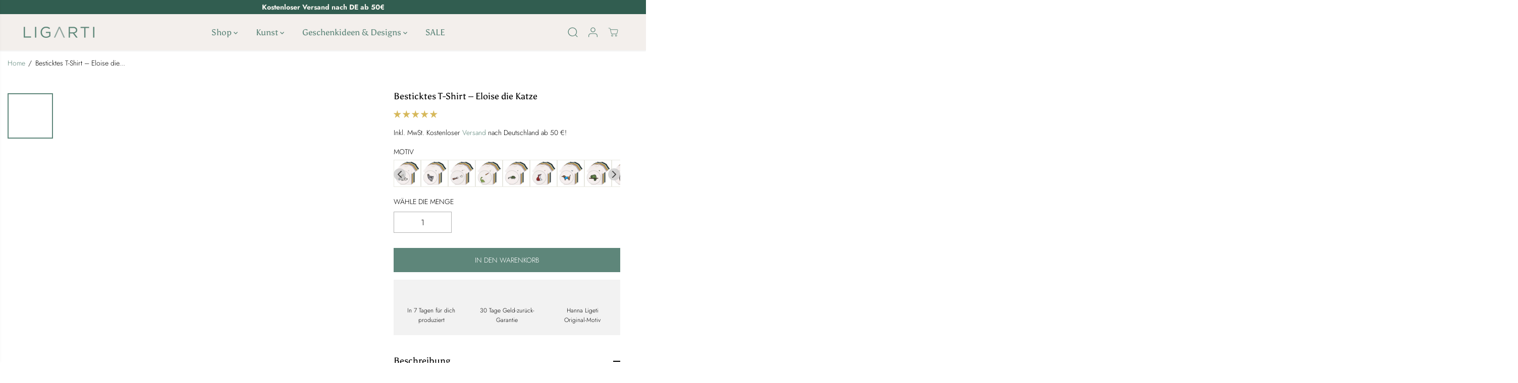

--- FILE ---
content_type: text/javascript
request_url: https://ligarti.com/cdn/shop/t/48/assets/common.js?v=150121508579588190581731593674
body_size: 21384
content:
var mouse_is_inside=!1;let currentVideo;typeof window.Shopify>"u"&&(window.Shopify={});function debounce(fn,wait=300){let t;return(...args)=>{clearTimeout(t),t=setTimeout(()=>fn.apply(this,args),wait)}}Shopify.bind=function(fn,scope){return function(){return fn.apply(scope,arguments)}},Shopify.setSelectorByValue=function(selector,value){for(var i=0,count=selector.options.length;i<count;i++){var option=selector.options[i];if(value==option.value||value==option.innerHTML)return selector.selectedIndex=i,i}},Shopify.addListener=function(target,eventName,callback){target.addEventListener?target.addEventListener(eventName,callback,!1):target.attachEvent("on"+eventName,callback)},Shopify.postLink=function(path,options){options=options||{};var method=options.method||"post",parameters=options.parameters||{},form2=document.createElement("form");form2.setAttribute("method",method),form2.setAttribute("action",path);for(var key in parameters){var fields=document.createElement("input");fields.setAttribute("type","hidden"),fields.setAttribute("name",key),fields.setAttribute("value",parameters[key]),form2.appendChild(fields)}document.body.appendChild(form2),form2.submit(),document.body.removeChild(form2)},Shopify.CountryProvinceSelector=function(country_domid,province_domid,options){var countryElement=document.querySelectorAll("#"+country_domid),provinceElement=document.querySelectorAll("#"+province_domid),provinceContainerEl=document.querySelectorAll("#"+options.hideElement||"#"+province_domid);this.countryEl=countryElement[0],this.provinceEl=provinceElement[0],this.provinceContainer=provinceContainerEl[0],countryElement[1]&&(this.countryEl=countryElement[1]),provinceElement[1]&&(this.provinceEl=provinceElement[1]),provinceContainerEl[1]&&(this.provinceContainer=provinceContainerEl[1]),Shopify.addListener(this.countryEl,"change",Shopify.bind(this.countryHandler,this)),this.initCountry(),this.initProvince()},Shopify.CountryProvinceSelector.prototype={initCountry:function(){var value=this.countryEl.getAttribute("data-default");Shopify.setSelectorByValue(this.countryEl,value),this.countryHandler()},initProvince:function(){var value=this.provinceEl.getAttribute("data-default");value&&this.provinceEl.options.length>0&&Shopify.setSelectorByValue(this.provinceEl,value)},countryHandler:function(e){var opt=this.countryEl.options[this.countryEl.selectedIndex],raw=opt.getAttribute("data-provinces"),provinces=JSON.parse(raw);if(this.clearOptions(this.provinceEl),provinces&&provinces.length==0)this.provinceContainer.style.display="none";else{for(var i=0;i<provinces.length;i++){var opt=document.createElement("option");opt.value=provinces[i][0],opt.innerHTML=provinces[i][1],this.provinceEl.appendChild(opt)}this.provinceContainer.style.display=""}},clearOptions:function(selector){for(;selector.firstChild;)selector.removeChild(selector.firstChild)},setOptions:function(selector,values){for(var i=0,count=values.length;i<values.length;i++){var opt=document.createElement("option");opt.value=values[i],opt.innerHTML=values[i],selector.appendChild(opt)}}},typeof Shopify>"u"&&(Shopify={}),Shopify.formatMoney||(Shopify.formatMoney=function(cents,format){var value="",placeholderRegex=/\{\{\s*(\w+)\s*\}\}/,formatString=format||this.money_format;typeof cents=="string"&&(cents=cents.replace(".",""));function defaultOption(opt,def){return typeof opt>"u"?def:opt}function formatWithDelimiters(number,precision,thousands,decimal){if(precision=defaultOption(precision,2),thousands=defaultOption(thousands,","),decimal=defaultOption(decimal,"."),isNaN(number)||number==null)return 0;number=(number/100).toFixed(precision);var parts=number.split("."),dollars=parts[0].replace(/(\d)(?=(\d\d\d)+(?!\d))/g,"$1"+thousands),cents2=parts[1]?decimal+parts[1]:"";return dollars+cents2}switch(formatString.match(placeholderRegex)[1]){case"amount":value=formatWithDelimiters(cents,2);break;case"amount_no_decimals":value=formatWithDelimiters(cents,0);break;case"amount_with_comma_separator":value=formatWithDelimiters(cents,2,".",",");break;case"amount_no_decimals_with_comma_separator":value=formatWithDelimiters(cents,0,".",",");break;case"amount_no_decimals_with_space_separator":value=formatWithDelimiters(cents,0," "," ");break}return formatString.replace(placeholderRegex,value)});var DOMAnimations={slideUp:function(element,duration=500){return new Promise(function(resolve,reject){element.style.height=element.offsetHeight+"px",element.style.transitionProperty="height, margin, padding",element.style.transitionDuration=duration+"ms",element.offsetHeight,element.style.overflow="hidden",element.style.height=0,element.style.paddingTop=0,element.style.paddingBottom=0,element.style.marginTop=0,element.style.marginBottom=0,window.setTimeout(function(){element.style.display="none",element.style.removeProperty("height"),element.style.removeProperty("padding-top"),element.style.removeProperty("padding-bottom"),element.style.removeProperty("margin-top"),element.style.removeProperty("margin-bottom"),element.style.removeProperty("overflow"),element.style.removeProperty("transition-duration"),element.style.removeProperty("transition-property"),resolve(!1)},duration)})},slideDown:function(element,duration=500){return new Promise(function(resolve,reject){element.style.removeProperty("display");let display=window.getComputedStyle(element).display;display==="none"&&(display="block"),element.style.display=display;let height=element.offsetHeight;element.style.overflow="hidden",element.style.height=0,element.style.paddingTop=0,element.style.paddingBottom=0,element.style.marginTop=0,element.style.marginBottom=0,element.offsetHeight,element.style.transitionProperty="height, margin, padding",element.style.transitionDuration=duration+"ms",element.style.height=height+"px",element.style.removeProperty("padding-top"),element.style.removeProperty("padding-bottom"),element.style.removeProperty("margin-top"),element.style.removeProperty("margin-bottom"),window.setTimeout(function(){element.style.removeProperty("height"),element.style.removeProperty("overflow"),element.style.removeProperty("transition-duration"),element.style.removeProperty("transition-property")},duration)})},slideToggle:function(element,duration=500){return window.getComputedStyle(element).display==="none"?this.slideDown(element,duration):this.slideUp(element,duration)},classToggle:function(element,className){element.classList.contains(className)?element.classList.remove(className):element.classList.add(className)}};Element.prototype.fadeIn||(Element.prototype.fadeIn=function(){let ms=isNaN(arguments[0])?400:arguments[0],func=typeof arguments[0]=="function"?arguments[0]:typeof arguments[1]=="function"?arguments[1]:null;this.style.opacity=0,this.style.filter="alpha(opacity=0)",this.style.display="inline-block",this.style.visibility="visible";let $this=this,opacity=0,timer2=setInterval(function(){opacity+=50/ms,opacity>=1&&(clearInterval(timer2),opacity=1,func&&func("done!")),$this.style.opacity=opacity,$this.style.filter="alpha(opacity="+opacity*100+")"},50)}),Element.prototype.fadeOut||(Element.prototype.fadeOut=function(){let ms=isNaN(arguments[0])?400:arguments[0],func=typeof arguments[0]=="function"?arguments[0]:typeof arguments[1]=="function"?arguments[1]:null,$this=this,opacity=1,timer2=setInterval(function(){opacity-=50/ms,opacity<=0&&(clearInterval(timer2),opacity=0,$this.style.display="none",$this.style.visibility="hidden",func&&func("done!")),$this.style.opacity=opacity,$this.style.filter="alpha(opacity="+opacity*100+")"},50)});function hideallMenus(menus,current){Array.from(menus).forEach(function(menu){var menuList=menu.nextElementSibling,menuParent=menu.parentNode;menu!=current&&(menuParent.classList.remove("active"),DOMAnimations.slideUp(menuList))})}function pad2(number){return(number<10?"0":"")+number}function screenVisibility(elem){if(elem.length!=0){var $window=$(window),viewport_top=$window.scrollTop(),viewport_height=$window.height(),viewport_bottom=viewport_top+viewport_height,$elem=elem,top2=$elem.offset().top,height=$elem.height(),bottom=top2+height;return top2>=viewport_top&&top2<viewport_bottom||bottom>viewport_top&&bottom<=viewport_bottom||height>viewport_height&&top2<=viewport_top&&bottom>=viewport_bottom}}function isOnScreen(elem,form2){if(elem.length!=0){var $window=$(window),viewport_top=$window.scrollTop(),viewport_height=$window.height(),viewport_bottom=viewport_top+viewport_height,$elem=$(elem),top2=$elem.offset().top;form2||$(window).width()>768&&(top2=top2+400);var height=$elem.height(),bottom=top2+height;return top2>=viewport_top&&top2<viewport_bottom||bottom>viewport_top&&bottom<=viewport_bottom||height>viewport_height&&top2<=viewport_top&&bottom>=viewport_bottom}}jQuery.fn.scrollTo=function(elem){return $(this).scrollTop($(this).scrollTop()-$(this).offset().top+$(elem).offset().top),this};function truncate(str,no_words){var length=str.split(" ").length,_value=str.split(" ").splice(0,no_words).join(" ");return length>no_words&&(_value=_value+".."),_value}function toggleDropdown(id){var x=document.getElementById(id);x.style.display==="none"?x.style.display="block":x.style.display="none"}function roundToTwo(num){return+(Math.round(num+"e+2")+"e-2")}function listElementsForFocus(wrapper){return Array.from(wrapper[0].querySelectorAll("summary, a[href], button:enabled, [tabindex]:not([tabindex^='-']), [draggable], area, input:not([type=hidden]):enabled, select:enabled, textarea:enabled, object, iframe"))}const focusElementsList={};function focusElementsRotation(wrapper){stopFocusElementsRotation();let elements=listElementsForFocus(wrapper),first=elements[0],last=elements[elements.length-1];focusElementsList.focusin=e=>{e.target!==wrapper[0]&&e.target!==last&&e.target!==first||document.addEventListener("keydown",focusElementsList.keydown)},focusElementsList.focusout=function(){document.removeEventListener("keydown",focusElementsList.keydown)},focusElementsList.keydown=function(e){e.code.toUpperCase()==="TAB"&&(e.target===last&&!e.shiftKey&&(e.preventDefault(),first.focus()),(e.target===wrapper[0]||e.target===first)&&e.shiftKey&&(e.preventDefault(),last.focus()))},document.addEventListener("focusout",focusElementsList.focusout),document.addEventListener("focusin",focusElementsList.focusin)}function stopFocusElementsRotation(){document.removeEventListener("focusin",focusElementsList.focusin),document.removeEventListener("focusout",focusElementsList.focusout),document.removeEventListener("keydown",focusElementsList.keydown)}productVariants=function(section=document){var productContainers=section.getElementsByClassName("yv_product_content_section");Array.from(productContainers).forEach(function(productContainer,index2){let selectIds=productContainer.querySelectorAll('[name="id"]');Array.from(selectIds).forEach(function(selectId){selectId.removeAttribute("disabled")});var productOptions=productContainer.getElementsByClassName("productOption");if(productOptions){var options=[];eventType="click";let triggeredEvent=!1;variantStyle=="dropdown"&&(eventType="change"),Array.from(productOptions).forEach(function(productOption,index3){if(!triggeredEvent){if(variantStyle=="swatch"&&productOption.checked)productOption.click(),triggeredEvent=!0;else if(variantStyle=="dropdown"){let clickEvent=new Event("change");productOption.dispatchEvent(clickEvent),triggeredEvent=!0}}productOption.addEventListener(eventType,()=>{var _productParent=productOption.closest(".yv_product_content_section");setTimeout(function(){let optionValue=productOption.value,optionName=productOption.getAttribute("name"),productPageSection=_productParent.closest(".shopify-section");if(productPageSection){let getStickyOption=productPageSection.closest(".shopify-section").querySelector('select[name="sticky-'+optionName+'"]');getStickyOption&&(getStickyOption.value=optionValue)}productOption.closest(".product-option-selector").querySelector("[data-option-value]")&&(productOption.closest(".product-option-selector").querySelector("[data-option-value]").textContent=optionValue);const fieldsets=Array.from(_productParent.querySelectorAll(".product-loop-variants"));variantStyle=="dropdown"?options=fieldsets.map(fieldset=>Array.from(fieldset.querySelectorAll("select")).find(select=>select).value):options=fieldsets.map(fieldset=>Array.from(fieldset.querySelectorAll("input")).find(radio=>radio.checked).value);let productOptionsWithValues="";_productParent.querySelector('[type="application/json"][data-name="main-product-options"]')&&(productOptionsWithValues=JSON.parse(_productParent.querySelector('[type="application/json"][data-name="main-product-options"]').textContent));var getVariant=variantChange(options,"options",_productParent);updateBackInStock(getVariant,productContainer);let prodAvailability=document.querySelector("[data-product-availability]"),prodSku=document.querySelector("[data-product-sku]");prodAvailability&&(getVariant.available?prodAvailability.innerHTML="In stock":prodAvailability.innerHTML="Out of stock"),prodSku&&(getVariant.sku!=""?prodSku.innerHTML=getVariant.sku:prodSku.innerHTML="--");let variantData="";_productParent.querySelector('[type="application/json"][data-name="variant-json"]')&&(variantData=JSON.parse(_productParent.querySelector('[type="application/json"][data-name="variant-json"]').textContent)),productOptionsWithValues!=""&&variantData!=""&&updateOptionsAvailability(variantData,productOptionsWithValues,getVariant,fieldsets,variantStyle);var buttonWrapper=_productParent.querySelector("[data-button-wrapper]"),paymentButtonWrapper=_productParent.querySelector(".Sd_addProduct"),termsConditionCheckbox="",paymentButton=paymentButtonWrapper.querySelector("span");_productParent&&(termsConditionCheckbox=_productParent.querySelector("[data-terms-conditions-wrapper]"));let stickyPaymentButton="",stickyPaymentButtonWrapper="";productPageSection&&(stickyPaymentButtonWrapper=productPageSection.querySelector(".Sd_addProductSticky"),stickyPaymentButtonWrapper&&(stickyPaymentButton=stickyPaymentButtonWrapper.querySelector("span")));var advancePayment=paymentButtonWrapper.querySelector(".shopify-payment-button"),priceContainer=_productParent.querySelector("[data-price-wrapper]"),_productSection=_productParent.closest(".shopify-section");priceUpdate(_productSection,priceContainer,getVariant,!0);let variantSku="";getVariant&&getVariant.sku&&(variantSku=getVariant.sku);let errorWrappers=productPageSection.querySelectorAll(".productErrors");errorWrappers&&Array.from(errorWrappers).forEach(function(errorWrapper){errorWrapper.innerHTML="",errorWrapper.style.display="none"});let variantSkuContainer=_productParent.querySelector("[data-variant-sku ]");if(variantSkuContainer&&(variantSkuContainer.innerHTML=variantSku),sellingPlans(getVariant,_productParent),getVariant!=null){if(getVariant.featured_media!=null){var image=getVariant.featured_media.id,varints=getVariant.options;let imageAlt=getVariant.featured_media.alt;imageAlt!=null&&(imageAlt=imageAlt.toLowerCase());let thumbSelector=$(".gallery__slide-img").closest(".data-thumb-slider");var mainSliderSelector=$(".yv-product-image-item").closest(".yv-product-big-slider"),mainSliderImages=mainSliderSelector.find('.yv-product-image-item[variant-color="'+imageAlt+'"]'),allSliderImages=mainSliderSelector.find(".yv-product-image-item"),videoSlides=$('.yv-product-video-item[variant-color="'+imageAlt+'"]'),allVideoSlides=$("yv-product-video-item"),ModelSlides=$('.yv-product-model-item[variant-color="'+imageAlt+'"]'),allModelSlides=$(".yv-product-model-item");mainSliderImages.length>0&&(mainSliderSelector.hasClass("flickity-enabled")&&productSlider.destroy(),allSliderImages.hide(),allSliderImages.find("a.yv-product-zoom").attr("data-fancybox","none"),allModelSlides.hide(),mainSliderImages.fadeIn("slow"),mainSliderImages.find("a.yv-product-zoom").attr("data-fancybox","gallery"+_productSection.getAttribute("id")),videoSlides.show(),ModelSlides.show(),initProductSlider());var mainThumbSliderImages=$('.gallery__slide-img[variant-color="'+imageAlt+'"]'),allThumSliderImages=$(".gallery__slide-img");mainThumbSliderImages.length>0&&(thumbSelector.hasClass("flickity-enabled")&&productThumbSlider.destroy(),allThumSliderImages.hide(),mainThumbSliderImages.fadeIn("slow"),initProductThumbSlider());var selected_attribute=$('.gallery-thumbs-item[variant-color="'+imageAlt+'"]'),thumbimage=$(".gallery-thumbs-item");selected_attribute.length>0&&(thumbimage.hide(),selected_attribute.fadeIn("slow"));var mainSelectedImages=$('.gallery-main-item[variant-color="'+imageAlt+'"]'),allMainImages=$(".gallery-main-item");mainSelectedImages.length>0&&(allMainImages.hide(),allMainImages.find("a.yv-product-zoom").attr("data-fancybox","none"),mainSelectedImages.fadeIn("slow"),mainSelectedImages.find("a.yv-product-zoom").attr("data-fancybox","gallery"+_productSection.getAttribute("id")))}if(getVariant.featured_image!=null&&productPageSection.classList.contains("quick-add-popup")){let variantImage=getVariant.featured_image,currentVariantImage=productPageSection.querySelector(".product-img.active"),selectedVariantImage=productPageSection.querySelector(`.product-img-${variantImage}`);selectedVariantImage&&currentVariantImage&&(currentVariantImage.classList.add("hidden"),selectedVariantImage.classList.remove("hidden"),currentVariantImage.classList.remove("active"),selectedVariantImage.classList.add("active"))}if(_productParent.querySelector("shopify-payment-terms")&&(_productParent.querySelector("shopify-payment-terms").style.display="block"),getVariant.id!=_productParent.querySelector('[name="id"]').value){if(getVariant.featured_media!=null){let sectionId=productPageSection.getAttribute("id");var image=getVariant.featured_media.id,imageSource=jQuery("#"+sectionId).find('[data-image="media-'+image+'"]');if(imageSource){var imageIndex=imageSource.index(),slider=imageSource.closest("[data-flickity-slider]");if(slider.length==0&&(slider=imageSource.closest("[data-flickity-product-slider]")),productSlider!=null||Flickity.data(slider[0])&&sectionId=="product-quick-view")Flickity.data(slider[0])&&sectionId=="product-quick-view"?Flickity.data(slider[0]).select(imageIndex):productSlider.select(imageIndex);else if(slider&&slider.hasClass("flickity-enabled")){if(slider.flickity("select",imageIndex),$(window).width()<768){let sliderImage=jQuery("body").find("#"+sectionId).find("#media-main-"+image);if(sliderImage.length>0){jQuery("html,body").animate({scrollTop:imageSource.offset().top-top});let sliderImageParent=sliderImage.parent();sliderImageParent.scrollLeft(sliderImageParent.scrollLeft()+sliderImage.position().left)}}}else if(slider.hasClass("gallery-item")){let top2=10;if(top2=jQuery(".shopify-section-main-header").height()+top2,jQuery("html,body").animate({scrollTop:imageSource.offset().top-top2}),$(window).width()<768){let sliderImage=sliderImage=jQuery("#"+sectionId).find("#media-main"+image);if(sliderImage){let sliderImageParent=sliderImage.parent();sliderImageParent.scrollLeft(sliderImageParent.scrollLeft()+sliderImage.position().left)}}}else if(imageSource.click(),$(window).width()<768){let sliderImage=jQuery("#"+sectionId).find("#media-"+image);if(sliderImage.length==0&&(sliderImage=jQuery("#"+sectionId).find("#media-main-"+image)),sliderImage.length>0){let sliderImageParent=sliderImage.parent();sliderImageParent.scrollLeft(sliderImageParent.scrollLeft()+sliderImage.position().left)}}}if(getVariant.featured_media.media_type=="image"&&productPageSection){let featuredImage=productPageSection.querySelector('[data-id="featuredImage-'+getVariant.featured_media.id+'"]');if(featuredImage){let featuredProductImages=productPageSection.querySelectorAll(".featured-product-image");Array.from(featuredProductImages).forEach(function(image2){image2.classList.remove("active")}),featuredImage.classList.add("active")}}}_productParent.querySelector('[name="id"]').value=getVariant.id,_productParent.querySelector('[name="id"]').dispatchEvent(new Event("change",{bubbles:!0}))}let inventoryBar=_productParent.querySelector("[product__inventory]");inventoryBar&&(inventoryBar.classList.remove("hidden"),updateInventroyStatusBar(getVariant.inventory_quantity,getVariant.inventory_policy));var baseUrl=window.location.pathname;if(baseUrl.indexOf("/products/")>-1){var _updateUrl=baseUrl+"?variant="+getVariant.id;history.replaceState({},null,_updateUrl)}pickUpAvialabiliy(!0),getVariant.available==!0?(termsConditionCheckbox&&(termsConditionCheckbox.style.display="block"),!termsConditionCheckbox&&buttonWrapper&&buttonWrapper.classList.remove("disabled"),!termsConditionCheckbox&&paymentButtonWrapper&&paymentButtonWrapper.removeAttribute("disabled"),!termsConditionCheckbox&&stickyPaymentButtonWrapper&&stickyPaymentButtonWrapper.removeAttribute("disabled"),paymentButton&&(preorderStatus&&getVariant.inventory_policy=="continue"&&getVariant.inventory_quantity<=0?paymentButton.innerHTML=preorderText:paymentButton.innerHTML=addToCartText),stickyPaymentButton&&(preorderStatus&&getVariant.inventory_policy=="continue"&&getVariant.inventory_quantity<=0?stickyPaymentButton.innerHTML=preorderText:stickyPaymentButton.innerHTML=addToCartText)):(termsConditionCheckbox&&(termsConditionCheckbox.style.display="none",termsConditionCheckbox.querySelector('[name="terms_conditions"]')&&(termsConditionCheckbox.querySelector('[name="terms_conditions"]').checked=!1)),buttonWrapper&&buttonWrapper.classList.add("disabled"),stickyPaymentButtonWrapper&&stickyPaymentButtonWrapper.setAttribute("disabled",!0),paymentButtonWrapper&&paymentButtonWrapper.setAttribute("disabled",!0),stickyPaymentButton&&(stickyPaymentButton.innerHTML=soldOutText),paymentButton&&(paymentButton.innerHTML=soldOutText))}else{termsConditionCheckbox&&(termsConditionCheckbox.style.display="none",termsConditionCheckbox.querySelector('[name="terms_conditions"]')&&(termsConditionCheckbox.querySelector('[name="terms_conditions"]').checked=!1));let inventoryBar=_productParent.querySelector("[product__inventory]");inventoryBar&&inventoryBar.classList.add("hidden"),_productParent.querySelector("shopify-payment-terms")&&(_productParent.querySelector("shopify-payment-terms").style.display="none"),pickUpAvialabiliy(!1),buttonWrapper&&buttonWrapper.classList.add("disabled"),paymentButtonWrapper&&paymentButtonWrapper.setAttribute("disabled",!0),paymentButton&&(paymentButton.innerHTML=unavailableText),stickyPaymentButtonWrapper&&stickyPaymentButtonWrapper.setAttribute("disabled",!0),stickyPaymentButton&&(stickyPaymentButton.innerHTML=unavailableText)}},500)})})}})};function acceptTermsConditions(event2){let element=event2.target,parent=element.closest(".yv_product_content_section"),buttonWrapper=parent.querySelector("[data-button-wrapper]");parent.querySelector(".Sd_addProduct")&&(element.checked?(buttonWrapper&&buttonWrapper.classList.remove("disabled"),parent.querySelector(".Sd_addProduct").removeAttribute("disabled"),parent.closest(".shopify-section")&&parent.closest(".shopify-section").querySelector(".Sd_addProductSticky")&&parent.closest(".shopify-section").querySelector(".Sd_addProductSticky").removeAttribute("disabled")):(buttonWrapper&&buttonWrapper.classList.add("disabled"),parent.querySelector(".Sd_addProduct").setAttribute("disabled",!0),parent.closest(".shopify-section")&&parent.closest(".shopify-section").querySelector(".Sd_addProductSticky")&&parent.closest(".shopify-section").querySelector(".Sd_addProductSticky").setAttribute("disabled",!0)))}function variantChange(options,type,selector){var variantData=JSON.parse(selector.querySelector('[type="application/json"][data-name="variant-json"]').textContent);let currentVariant=variantData.find(variant2=>{if(type==="options")return!variant2.options.map((option,index2)=>options[index2]===option).includes(!1);if(type==="id")return variant2.id==options});return currentVariant||getFirstAvailableVariant(options,variantStyle,selector,variantData)}function updateInventroyStatusBar(variantQty,variantPolicy){let productInventoryBar=document.querySelector("[ product__inventory]");if(productInventoryBar){let quantity=productInventoryBar.querySelector("[product-inventroy-status-bar]").dataset.quantity;if(variantQty&&variantPolicy){if(quantity=variantQty,quantity>0&&quantity<=minInventroyQuantity&&variantPolicy=="deny"){productInventoryBar.classList.remove("hidden"),productInventoryBar.classList.remove("full-inventory"),productInventoryBar.classList.add("low-inventory");let quantityHtml=`<strong> ${variantQty} </strong>`,newStatus=inventroyLowStatus.replace("||inventory||",quantityHtml);productInventoryBar.querySelector("[inventory-status]").innerHTML=newStatus,productInventoryBar.querySelector("[product-inventroy-status-bar]").classList.remove("hide-bar"),letBarWidth=parseInt(variantQty)*100/40,productInventoryBar.querySelector("[product-inventroy-status-bar]").setAttribute("style","--inventroy-status-bar-width:"+letBarWidth+"%")}else quantity<=0?productInventoryBar.classList.add("hidden"):(productInventoryBar.classList.remove("hidden"),productInventoryBar.classList.remove("low-inventory"),productInventoryBar.classList.add("full-inventory"),productInventoryBar.querySelector("[inventory-status]").innerHTML=inventroyAvailableStatus,productInventoryBar.querySelector("[product-inventroy-status-bar]").classList.add("hide-bar"),productInventoryBar.querySelector("[product-inventroy-status-bar]").setAttribute("style","--inventroy-status-bar-width:100%"));productInventoryBar.querySelector("[product-inventroy-status-bar]").setAttribute("data-quantity",variantQty)}else quantity&&quantity>=0&&quantity<=minInventroyQuantity&&(letBarWidth=parseInt(quantity)*100/40,productInventoryBar.querySelector("[product-inventroy-status-bar]").setAttribute("style","--inventroy-status-bar-width:"+letBarWidth+"%"))}}function priceUpdate(productSection,priceContainer,getVariant,showSaved){var showSavedAmount="",savedAmountStyle="",priceHtml="";if(getVariant!=null){priceContainer&&(showSavedAmount=priceContainer.getAttribute("data-saved"),savedAmountStyle=priceContainer.getAttribute("data-saved-style"));var compareAtPrice=parseInt(getVariant.compare_at_price),price=parseInt(getVariant.price),percentage=roundToTwo((compareAtPrice-price)/compareAtPrice*100)+"% "+saleOffText,savedAmount=Shopify.formatMoney(compareAtPrice-price,moneyFormat)+" "+saleOffText;priceHtml=`<span class="yv-visually-hidden">${regularPriceText}</span><span class="yv-product-price h2">${Shopify.formatMoney(price,moneyFormat)}</span>`;var savedAmountHtml='<span class="yv-visually-hidden">'+savedPriceText+"</span>";showSaved?showSavedAmount=="true"&&(savedAmountStyle=="percentage"?savedAmountHtml+=`<span class="yv-product-percent-off">${percentage}</span>`:savedAmountHtml+=`<span class="yv-product-percent-off">${savedAmount}</span>`):getVariant.allocation_type==""?savedAmountStyle=="percentage"?savedAmountHtml+=`<span class="yv-product-percent-off">${percentage}</span>`:savedAmountHtml+=`<span class="yv-product-percent-off">${savedAmount}</span>`:getVariant.allocation_type=="percentage"?savedAmountHtml+=`<span class="yv-product-percent-off">${getVariant.allocation_value}% ${saleOffText}</span>`:savedAmountHtml+=`<span class="yv-product-percent-off">${Shopify.formatMoney(getVariant.allocation_value,moneyFormat)} ${saleOffText}</span>`,compareAtPrice>price&&(priceHtml=`<span class="yv-visually-hidden">${comparePriceText}</span><span class="yv-product-price h2">${Shopify.formatMoney(price,moneyFormat)}</span>
      <div class="yv-compare-price-box"><span class="yv-visually-hidden">${regularPriceText}</span><span class="yv-product-compare-price"> ${Shopify.formatMoney(compareAtPrice,moneyFormat)}</span>
      ${savedAmountHtml}</div>`),getVariant.unit_price_measurement&&(priceHtml+='<span class="yv-visually-hidden">'+unitPriceText+'</span><p class="yv-product-unit-price">'+Shopify.formatMoney(getVariant.unit_price,moneyFormat)+" / ",priceHtml+=getVariant.reference_value==1?"":getVariant.reference_value,priceHtml+=getVariant.reference_unit+"</p>"),getVariant.available!=!0&&(priceHtml+=`<span class="yv-visually-hidden">${soldOutText}</span>`)}if(priceContainer&&(productSection.classList.contains("quick-add-popup")&&(priceHtml=priceHtml.replace("h2","")),priceContainer.innerHTML=priceHtml),productSection){let stickyPriceContainer=productSection.querySelector("[data-sticky-price-wrapper]");stickyPriceContainer&&(priceHtml=priceHtml.replace("h2","h4"),stickyPriceContainer.innerHTML=priceHtml)}}function sellingPlans(variant,form){let sellingPlanVariable=form.querySelector('[name="selling_plan"]'),sellingHtmlContainer=form.querySelector("[data-selling-plan-container]");if(sellingHtmlContainer&&(sellingHtmlContainer.innerHTML="",variant&&variant.selling_plans)){let sellingPlans=variant.selling_plans,variantPlans=[],variantGroups=[];if(Object.keys(sellingPlans).length>0){for(plan in sellingPlans){var planId=parseInt(plan.replace("plan_","")),groupId=sellingPlans[plan].group_id;variantPlans.push(planId),variantGroups.includes(groupId)||variantGroups.push(groupId)}var sellingPlanHtml=`<div class="selling_group active">
<div class="sellingPlanHeading" for="oneTimePurchase">
<input type="radio" id="oneTimePurchase" name="sellingPlanHeading" checked>
<label for="oneTimePurchase">${oneTimePurchaseText}</label>
</div>
</div>`;variantGroups.forEach(function(group,index){var group=eval("selling_Plan_Group_"+group),groupPlans=group.selling_plans;sellingPlanHtml+=`<div class="selling_group">
<div class="sellingPlanHeading" for="sellingGroup${index}">
<input type="radio" id="sellingGroup${index}" name="sellingPlanHeading" value="">
<label for="sellingGroup${index}">${group.name}</label>
</div>
<div  class="selling_plan">
<select class="selling_plan_attribute">`;for(plan in groupPlans){var plan=groupPlans[plan];sellingPlanHtml+=`<option value="${plan.id}">${plan.name}</option>`}sellingPlanHtml+="</select></div></div>"}),sellingPlanHtml+="</div>",sellingPlanVariable.value="",sellingHtmlContainer.innerHTML=sellingPlanHtml,sellingPlanChange()}}}function pickUpAvialabiliy(status){setTimeout(function(){var pickUp=document.querySelector(".product__pickup-availabilities"),previewContainer=document.getElementById("pickup-availability-preview-container");if(pickUp&&(previewContainer.innerHTML="",pickUp.classList.add("hidden"),previewContainer.classList.add("hidden"),status)){var rootUrl=pickUp.dataset.rootUrl,variantId=pickUp.closest("form").querySelector("[name=id]").value;rootUrl.endsWith("/")||(rootUrl=rootUrl+"/");var variantSectionUrl=`${rootUrl}variants/${variantId}/?section_id=pickup-availability`;fetch(variantSectionUrl).then(response=>response.text()).then(text=>{var sectionInnerHTML=new DOMParser().parseFromString(text,"text/html").querySelector(".shopify-section"),container=sectionInnerHTML.querySelector("#pickUpAvailabilityPreview");container&&(previewContainer.innerHTML=sectionInnerHTML.innerHTML,previewContainer.classList.remove("hidden"),pickUp.classList.remove("hidden"),showPickupDrawer())}).catch(e=>{})}},500)}function sellingPlanChange(){var groupSelectors=document.querySelectorAll('[name="sellingPlanHeading"]');Array.from(groupSelectors).forEach(function(group2){group2.addEventListener("click",()=>{var value="",productForm=group2.closest("form"),sellingPlanVariable2=productForm.querySelector('[name="selling_plan"]'),selectors=productForm.querySelectorAll(".selling_group"),_thisParent=group2.closest(".selling_group");if(!_thisParent.classList.contains("active")){Array.from(selectors).forEach(function(selector){selector!=_thisParent&&(selector.classList.remove("active"),selector.querySelector(".selling_plan")&&DOMAnimations.slideUp(selector.querySelector(".selling_plan")))});var variantId=productForm.querySelector('[name="id"]').getAttribute("value"),variantSelected=variantChange(variantId,"id",productForm),_productParent=productForm.closest(".yv_product_content_section"),_productSection=productForm.closest(".shopify-section"),priceContainer=_productParent.querySelector("[data-price-wrapper]");_thisParent.querySelector(".selling_plan_attribute")?(value=_thisParent.querySelector(".selling_plan_attribute").value,priceUpdate(_productSection,priceContainer,variantSelected.selling_plans["plan_"+value],!1)):priceUpdate(_productSection,priceContainer,variantSelected,!0),sellingPlanVariable2.value=value,_thisParent.classList.add("active"),_thisParent.querySelector(".selling_plan")&&DOMAnimations.slideDown(_thisParent.querySelector(".selling_plan"))}})});var planSelectors=document.querySelectorAll("select.selling_plan_attribute");Array.from(planSelectors).forEach(function(plan2){plan2.addEventListener("change",()=>{var value="",productForm=plan2.closest("form"),sellingPlanVariable2=productForm.querySelector('[name="selling_plan"]');sellingPlanVariable2.value=plan2.value;var variantId=productForm.querySelector('[name="id"]').getAttribute("value"),variantSelected=variantChange(variantId,"id",productForm),_productParent=productForm.closest(".yv_product_content_section"),priceContainer=_productParent.querySelector("[data-price-wrapper]"),_productSection=productForm.closest(".shopify-section");priceUpdate(_productSection,priceContainer,variantSelected.selling_plans["plan_"+plan2.value],!1)})})}showMultipleOptions=function(){return!1;var showOptions,closeOptions;function hideOptions(){var options=document.getElementsByClassName("product-wrap");Array.from(options).forEach(function(option){option.style.display="none"})}};function showPickupDrawer(){const showContainerButton=document.getElementById("ShowPickupAvailabilityDrawer"),previewContainer=document.getElementById("pickup-availability-preview-container");showContainerButton&&showContainerButton.addEventListener("click",e=>{e.preventDefault();const drawer=document.querySelector("[data-side-drawer]");drawer.setAttribute("class","yv_side_drawer_wrapper");var drawerHtml=previewContainer.querySelector("#pickUpAvailabilityMain").innerHTML;drawer.classList.add("pickup-availability-drawer"),drawer.querySelector("[data-drawer-title]").innerHTML=pickUpAvialabiliyHeading,drawer.querySelector("[data-drawer-body]").innerHTML=drawerHtml,focusElement=showContainerButton,drawer.focus(),document.querySelector("body").classList.add("side_Drawer_open")})}flickitySlider=function(selector,slideIndex){if(selector.attr("data-manual")=="true")return!1;var optionContainer=selector.attr("data-flickity-slider");if(optionContainer){var options=JSON.parse(optionContainer);selector.hasClass("flickity-enabled")?selector.flickity("resize"):slideIndex?selector.not(".flickity-enabled").flickity(options).flickity("select",slideIndex):selector.not(".flickity-enabled").flickity(options).flickity("resize"),selector.on("change.flickity",function(event2,index2){selector[0].querySelectorAll(".yv-youtube-video").forEach(video=>{video.contentWindow.postMessage('{"event":"command","func":"pauseVideo","args":""}',"*")}),selector[0].querySelectorAll(".yv-vimeo-video").forEach(video=>{video.contentWindow.postMessage('{"method":"pause"}',"*")}),selector[0].querySelectorAll("video:not(.videoBackgroundFile)").forEach(video=>video.pause())}),selector.find(".flickity-slider-thumb-item").on("focus",function(){let slideIndex2=parseInt($(this).attr("data-index")),productMainSlider=selector.closest(".shopify-section").find("[data-flickity-product-slider]"),mainSlider=selector.closest(".shopify-section").find(".data-main-slider");productMainSlider.length>0?productSlider.select(slideIndex2):mainSlider.flickity("select",slideIndex2)})}},sliders=function(){var sliders2=jQuery("body").find("[data-flickity-slider]");sliders2.length>0&&sliders2.each(function(index2){jQuery(this).is("[data-mobile-only]")?$(window).width()<768?jQuery(this).hasClass("flickity-enabled")||flickitySlider(jQuery(this)):jQuery(this).hasClass("flickity-enabled")&&jQuery(this).flickity("destroy"):jQuery(this).is("[data-desktop-only]")?$(window).width()>=768?jQuery(this).hasClass("flickity-enabled")||flickitySlider(jQuery(this)):jQuery(this).hasClass("flickity-enabled")&&jQuery(this).flickity("destroy"):jQuery(this).hasClass("flickity-enabled")?jQuery(this).flickity("resize"):flickitySlider(jQuery(this))})};function youtTubeScriptLoad(){if(!document.querySelector('script[src="https://www.youtube.com/iframe_api"]')){var tag=document.createElement("script");tag.src="https://www.youtube.com/iframe_api",document.body.appendChild(tag)}}function onYouTubeIframeAPIReady(){document.dispatchEvent(new CustomEvent("on:youtube-api:loaded"))}function initYouTubeIframe(section=document){let youTubeVideos=section.querySelectorAll(".yvYoutubeAutoPlayvVideo");Array.from(youTubeVideos).forEach(function(video){let divId=video.getAttribute("id"),vidId=video.dataset.id;window.YT?youTubeVideoReady(divId,vidId):(document.addEventListener("on:youtube-api:loaded",function(){youTubeVideoReady(divId,vidId)}),youtTubeScriptLoad())})}function youTubeVideoReady(divId,vidId){YT.ready(()=>{let player=new YT.Player(divId,{videoId:vidId,playerVars:{showinfo:0,controls:0,fs:0,rel:0,height:"100%",width:"100%",iv_load_policy:3,html5:1,loop:1,autoplay:1,playsinline:1,modestbranding:1,disablekb:1,wmode:"opaque"},events:{onReady:onPlayerReady,onStateChange:onPlayerStateChange}})})}function onPlayerReady(event2){event2.target.mute(),event2.target.playVideo()}let done=!1;function onPlayerStateChange(event2){event2.data==0&&event2.target.playVideo()}function tabAccordionContent(){var tabHead=document.getElementsByClassName("yv-tab-product-item");if(tabHead.length>0){tabHead[0].classList.add("active");var tabContent=document.getElementsByClassName("yv-product-detail-tab");tabContent[0].style.display="block",Array.from(tabHead).forEach(function(btn){btn.addEventListener("click",event2=>{event2.preventDefault(),Array.from(tabHead).forEach(function(item){item.classList.remove("active")}),Array.from(tabContent).forEach(function(item){item.style.display="none"}),btn.classList.add("active");var _value=btn.getAttribute("content");document.getElementById(_value).style.display="block"})})}var accordionHead=document.getElementsByClassName("yv-accordion-header");if(accordionHead.length>0){var accordionContent=document.getElementsByClassName("yv-accordion-content");Array.from(accordionHead).forEach(function(btn){btn.addEventListener("click",event2=>{event2.preventDefault();let _section=btn.closest(".shopify-section");if(btn.classList.contains("active"))btn.parentNode.removeAttribute("open"),clearAccordion();else{btn.classList.add("active"),btn.parentNode.setAttribute("open","");var _value=btn.getAttribute("content");clearAccordion(btn,document.getElementById(_value)),DOMAnimations.slideDown(document.getElementById(_value));var _media=btn.getAttribute("media");_section&&document.getElementById(_media)&&!document.getElementById(_media).classList.contains("active")&&_section.querySelector(".tabbed-collage-image.active")&&(_section.querySelector(".tabbed-collage-image.active").fadeOut(100),_section.querySelector(".tabbed-collage-image.active").classList.remove("active"),setTimeout(function(){document.getElementById(_media).fadeIn(100),document.getElementById(_media).classList.add("active")},100))}})})}}function clearAccordion(currentHead,currentContent){var accordionHeads=document.getElementsByClassName("yv-accordion-header"),accordionContents=document.getElementsByClassName("yv-accordion-content");Array.from(accordionHeads).forEach(function(item){item!=currentHead&&item.classList.remove("active")}),Array.from(accordionContents).forEach(function(item){item!=currentContent&&DOMAnimations.slideUp(item)})}var mapSelectors="[data-map-container]",apiloaded=null;function initMaps(){jQuery(mapSelectors).each(function(index2,selector){createMap(selector)})}function checkMapApi(selector){if(selector||jQuery(mapSelectors).length>0){if(apiloaded==="loaded")selector?createMap(selector):initMaps();else if(apiloaded!=="loading"&&(apiloaded="loading",typeof window.google>"u"||typeof window.google.maps>"u")){var script=document.createElement("script");script.onload=function(){apiloaded="loaded",selector?createMap(selector):initMaps()},script.src="https://maps.googleapis.com/maps/api/js?key="+googleMapApiKey,document.head.appendChild(script)}}}function createMap(selector){var geocoder=new google.maps.Geocoder,address=jQuery(selector).data("location"),mapStyle=jQuery(selector).data("map-style");geocoder.geocode({address},function(results,status){if(results!=null){var options={zoom:17,backgroundColor:"none",center:results[0].geometry.location,mapTypeId:mapStyle},map=this.map=new google.maps.Map(selector,options),center=this.center=map.getCenter(),marker=new google.maps.Marker({map,position:map.getCenter()});google.maps.event.addDomListener(window,"resize",function(){setTimeout(function(){google.maps.event.trigger(map,"resize"),map.setCenter(center)},250)})}})}var dealSection=function(selector){var clearCountDown;countdown=function(selector2){var parent=document.querySelector(selector2);if(parent){clearInterval(clearCountDown);var dateSelector=parent.querySelector(".dealDate");if(dateSelector){const myArr=dateSelector.value.split("/");let _day=myArr[0],_month=myArr[1],_year=myArr[2],_date=_month+"/"+_day+"/"+_year+" 00:00:00",countDown=new Date(_date).getTime();var daySelector=parent.querySelector("#dDays"),hourSelector=parent.querySelector("#dHours"),minSelector=parent.querySelector("#dMinutes"),secSelector=parent.querySelector("#dSeconds");daySelector&&hourSelector&&minSelector&&secSelector&&(clearCountDown=setInterval(function(){let now=new Date().getTime(),distance=countDown-now;var leftDays=Math.floor(distance/864e5);distance>0?(daySelector.innerText=pad2(leftDays),hourSelector.innerText=pad2(Math.floor(distance%864e5/36e5)),minSelector.innerText=pad2(Math.floor(distance%36e5/6e4)),secSelector.innerText=pad2(Math.floor(distance%6e4/1e3))):(parent.getAttribute("data-hide-section")=="true"&&(parent.style.display="none"),daySelector.innerText="00",hourSelector.innerText="00",minSelector.innerText="00",secSelector.innerText="00",clearInterval(clearCountDown))},0))}}},countdown("#"+selector)};function clearActive(currentHead,currentContent){var tabs=document.getElementsByClassName("faqSection-header"),tabsContent=document.getElementsByClassName("faqSection-content");Array.from(tabs).forEach(function(item){var iconPlus=item.querySelector(".iconPlus"),iconMinus=item.querySelector(".iconMinus");item!=currentHead&&(iconMinus.style.display="none",iconPlus.style.display="inline",item.classList.remove("active"))}),Array.from(tabsContent).forEach(function(item){item!=currentContent&&DOMAnimations.slideUp(item)})}function quantityChange(){jQuery(".quantity:not(.cart-item-quantity)").each(function(){var spinner=jQuery(this),input=spinner.find('input[type="number"]'),btnUp=spinner.find(".quantity-up"),btnDown=spinner.find(".quantity-down"),min=input.attr("min"),max=input.attr("max");btnUp.click(function(e){e.preventDefault();var oldValue=parseFloat(input.val());if(oldValue>=max)var newVal=oldValue;else var newVal=oldValue+1;spinner.find("input").val(newVal),spinner.find("input").trigger("change")}),btnDown.click(function(e){e.preventDefault();var oldValue=parseFloat(input.val());if(oldValue<=min)var newVal=oldValue;else var newVal=oldValue-1;spinner.find("input").val(newVal),spinner.find("input").trigger("change")})})}function sliderFilter(){$("body").on("click",".filter-products",function(e){if(e.preventDefault(),!$(this).hasClass("active")){$(this).siblings().removeClass("active"),$(this).addClass("active"),$(this).closest(".shopify-section").find(".yv-tab-btn-pane").attr("data-tab-active",$(this).attr("data-tab-button"));let selectedCollection=$(this).data("filter"),selector=$(this).closest(".shopify-section").find(".yv-tabbed-collection-filter-items");selector.hasClass("flickity-enabled")&&selector.flickity("destroy"),selector.find(".filter-slide").removeClass("active").hide(),selector.find(".filter-slide .aos-init").removeClass("aos-animate"),selector.find(".filter-slide."+selectedCollection).addClass("active").show(),flickitySlider(selector),selector.find(".filter-slide."+selectedCollection+" .aos-init").addClass("aos-animate"),setTimeout(function(){},200)}})}function removeClasses(){$("body").removeClass("similar_Drawer_open").removeClass("side_Drawer_open").removeClass("catalog-open").removeClass("yv_side_Drawer_open").removeClass("active_askme").removeClass("scrollHidden").removeClass("quickview-open").removeClass("nav-open").removeClass("addsearch").removeClass("minicart-open").removeClass("customer-open").removeClass("NewsletterActive").removeClass("show__similar__products").removeClass("offer-open").removeClass("mega-menu-open").removeClass("open-filter-sort").removeClass("sizeChartOpen"),$(".yv-upsell-drawer").removeClass("active");let sizeChartModel=document.getElementById("sizeChartModel");sizeChartModel&&sizeChartModel.fadeOut(100),$(".yv-coupan-sidebar").removeClass("open"),$(".wrapper-overlay").hide(),$("input.form-control.search-input").hasClass("yv-search-bar")||$("input.form-control.search-input").val(""),$(".yv-search-result-container").empty(),setTimeout(function(){$(".yv-newsletter-popup").fadeOut("slow")},200),$(window).width()>767?$(".askmeMain").hide().removeClass("slideAskme"):($(".askmeMain.slideAskme").removeClass("slideAskme"),setTimeout(function(){$(".askmeMain").hide()},250)),$(".dropdown-menu-list").removeClass("open"),$(".toggle-level,.list-menu__item.toggle").removeClass("open-menu-drop"),$(".side-menu").find(".inner").removeClass("is-open"),$(".side-menu").find(".inner").slideUp("slow"),$(window).width()<768?$("#sort__list").removeClass("active"):$("#sort__list").slideUp(),$("body").removeClass("side_Drawer_open"),stopFocusElementsRotation(),focusElement&&(focusElement.nodeType||focusElement==window?focusElement.focus():focusElement.trigger("focus"),focusElement="")}function closeVideoMedia(quickView){document.querySelectorAll(".yv-youtube-video").forEach(video=>{(!isOnScreen(video)||quickView)&&video.contentWindow.postMessage('{"event":"command","func":"pauseVideo","args":""}',"*")}),document.querySelectorAll(".yv-vimeo-video").forEach(video=>{(!isOnScreen(video)||quickView)&&video.contentWindow.postMessage('{"method":"pause"}',"*")}),document.querySelectorAll("video").forEach(video=>{video.classList.contains("videoBackgroundFile")||(!isOnScreen(video)||quickView)&&video.pause()})}function navigationMenu(){var dropDownMenus=document.getElementsByClassName("yv-dropdown-detail"),header=document.querySelector("header");header&&(header.getAttribute("data-naviation-open-method")=="hover"?Array.from(dropDownMenus).forEach(function(menu){menu.parentElement.querySelector(".yv-dropdown-menus"),menu.addEventListener("mouseover",()=>{menu.classList.add("open"),menu.setAttribute("open","")}),menu.addEventListener("mouseleave",()=>{menu.classList.remove("open"),menu.removeAttribute("open")})}):dropDownMenus.length>0&&Array.from(dropDownMenus).forEach(function(menu){menu.addEventListener("click",event2=>{let superParent=menu.closest("li");menu.open?(hideAllMenu(menu),document.querySelector("body").classList.remove("mega-menu-open")):(hideAllMenu(menu),menu.classList.add("open"),document.querySelector("body").classList.remove("mega-menu-open"),document.querySelector("body").classList.add("mega-menu-open"))})}))}function hideAllMenu(selectMenu){var dropDownMenus=document.getElementsByClassName("yv-dropdown-detail");dropDownMenus.length>0&&Array.from(dropDownMenus).forEach(function(menu){selectMenu!=menu&&menu.removeAttribute("open"),menu.classList.remove("open")})}function closeDrawers(){$(".yv-filter-sidebar,.yv-discount-panel,.yv-newsletter-popup-outer,.customer-links,.acc-sign-in,[data-account-dropdown],.customer-support,.yv-login-popup-inner,.yv-newsletter-popup-content,.yv-browse-category,.yv-addon-button-wrapper-card,.sizeChart-label,.sizeChart-main,.offer-open,.yv-product-slider-item,.navbar-toggler,.similar_options,.openCartDrawer,.yv-coupan-sidebar,.dropdown-menu-list,.ask_this_product,.yv_similar_drawer_wrapper,#toolbox-sort,#sort__list,.yv_side_drawer_wrapper,.askmecontainer,.search-bar-container,.search-form,.yv-newsletter-popup-body,.side-menu,#filterSideBar").hover(function(){mouse_is_inside=!0},function(){mouse_is_inside=!1});var menu_is_inside=!1;$(".dropdown-menu-item").hover(function(){menu_is_inside=!0},function(){menu_is_inside=!1}),$("body").on("click",function(event2){if(mouse_is_inside||(setTimeout(()=>{if(window.location.href.indexOf("#mobileMenu")>-1||window.location.href.indexOf("#header")>-1){let url=window.location.href.replace("#mobileMenu","");url=url.replace("#header",""),history.replaceState({},null,url)}},100),$(".yv-discount-sidebar-element").hide()),$(this).hasClass("offer-open")&&!$(".yv-coupan-sidebar-element").hasClass("open"))return!1;menu_is_inside||($(".yv-dropdown-detail").removeAttr("open"),$(".yv-dropdown-detail").removeClass("open"),stopFocusElementsRotation())}),$("body").on("mouseup",function(event2){if($(this).hasClass("offer-open")&&!$(".yv-coupan-sidebar-element").hasClass("open"))return!1;if($("body").removeClass("offer-open"),$(".yv-coupan-sidebar-element").removeClass("open"),!mouse_is_inside){document.querySelector("[data-account-dropdown]")&&DOMAnimations.slideUp(document.querySelector("[data-account-dropdown]"));let storeDetailsContent=document.querySelectorAll("[data-store-location-dropdown]");Array.from(storeDetailsContent).forEach(function(content){DOMAnimations.slideUp(content)}),document.querySelector("[data-account-popup]")&&$("body").removeClass("account-popup-open"),$("#view-catalog").hide(),removeClasses(),closeVideoMedia("quickView")}var isHovered=$(".yv-addon-button-wrapper-card").filter(function(){return $(this).is(":hover")});!menu_is_inside&&!isHovered&&($(".yv-addon-button-wrapper").hide(),$("body").removeClass("query-form-open"))}),$("body").on("keydown",function(event2){event2.keyCode==27&&(closeVideoMedia("quickView"),document.querySelector(".hamburger.opened")&&document.querySelector(".hamburger.opened").click(),$(".yv-upsell-drawer").removeClass("active"),$("body").removeClass("offer-open"),$(".yv-coupan-sidebar-element").removeClass("open"),$(".super_active").removeClass("super_active"),$(".yv-dropdown-detail").removeAttr("open"),$(".yv-dropdown-detail").removeClass("open"),$("#sizeChartModel").fadeOut(100),$("#password-popup").fadeOut(),$("body").removeClass("sizeChartOpen").removeClass("PasswordFormActive"),removeClasses())})}const ease={exponentialIn:t=>t==0?t:Math.pow(2,10*(t-1)),exponentialOut:t=>t==1?t:1-Math.pow(2,-10*t),exponentialInOut:t=>t==0||t==1?t:t<.5?.5*Math.pow(2,20*t-10):-.5*Math.pow(2,10-t*20)+1,sineOut:t=>Math.sin(t*1.5707963267948966),circularInOut:t=>t<.5?.5*(1-Math.sqrt(1-4*t*t)):.5*(Math.sqrt((3-2*t)*(2*t-1))+1),cubicIn:t=>t*t*t,cubicOut:t=>{const f=t-1;return f*f*f+1},cubicInOut:t=>t<.5?4*t*t*t:.5*Math.pow(2*t-2,3)+1,quadraticOut:t=>-t*(t-2),quarticOut:t=>Math.pow(t-1,3)*(1-t)+1};class ShapeOverlays{constructor(elm){this.elm=elm,this.path=elm.querySelectorAll("path"),this.numPoints=2,this.duration=600,this.delayPointsArray=[],this.delayPointsMax=0,this.delayPerPath=200,this.timeStart=Date.now(),this.isOpened=!1,this.isAnimating=!1}toggle(){this.isAnimating=!0;for(var i=0;i<this.numPoints;i++)this.delayPointsArray[i]=0;this.isOpened===!1?this.open():this.close()}open(){this.isOpened=!0,this.elm.classList.add("is-opened"),this.timeStart=Date.now(),this.renderLoop()}close(){this.isOpened=!1,this.elm.classList.remove("is-opened"),this.timeStart=Date.now(),this.renderLoop()}updatePath(time){const points=[];for(var i=0;i<this.numPoints;i++){const thisEase=this.isOpened?i==1?ease.cubicOut:ease.cubicInOut:i==1?ease.cubicInOut:ease.cubicOut;points[i]=thisEase(Math.min(Math.max(time-this.delayPointsArray[i],0)/this.duration,1))*100}let str="";str+=this.isOpened?`M 0 0 V ${points[0]} `:`M 0 ${points[0]} `;for(var i=0;i<this.numPoints-1;i++){const p=(i+1)/(this.numPoints-1)*100,cp=p-1/(this.numPoints-1)*100/2;str+=`C ${cp} ${points[i]} ${cp} ${points[i+1]} ${p} ${points[i+1]} `}return str+=this.isOpened?"V 0 H 0":"V 100 H 0",str}render(){if(this.isOpened)for(var i=0;i<this.path.length;i++)this.path[i].setAttribute("d",this.updatePath(Date.now()-(this.timeStart+this.delayPerPath*i)));else for(var i=0;i<this.path.length;i++)this.path[i].setAttribute("d",this.updatePath(Date.now()-(this.timeStart+this.delayPerPath*(this.path.length-i-1))))}renderLoop(){this.render(),Date.now()-this.timeStart<this.duration+this.delayPerPath*(this.path.length-1)+this.delayPointsMax?requestAnimationFrame(()=>{this.renderLoop()}):this.isAnimating=!1}}function hamburgerInit(){const elmHamburger=document.querySelector(".hamburger"),parentBody=document.querySelector("body"),gNavItems=document.querySelectorAll(".hamburger-menu-item"),dropdownNavItems=document.querySelectorAll(".dropdown-hamburger-menu-item"),elmOverlay=document.querySelector(".shape-overlays");if(!elmOverlay||!elmHamburger)return!1;const overlay=new ShapeOverlays(elmOverlay);elmHamburger.addEventListener("click",e=>{if(e.preventDefault(),overlay.isAnimating)return!1;if(overlay.toggle(),overlay.isOpened===!0){elmHamburger.classList.add("opened"),parentBody.classList.add("hamburder-opened");for(var i=0;i<gNavItems.length;i++){let navItem=gNavItems[i];setTimeout(function(){navItem.classList.add("opened")},50)}focusElement=elmHamburger}else{let superActives=document.querySelectorAll(".super_active");for(var i=0;i<superActives.length;i++)superActives[i].classList.remove("super_active");elmHamburger.classList.remove("opened"),parentBody.classList.remove("hamburder-opened");for(var i=0;i<gNavItems.length;i++)gNavItems[i].classList.remove("opened");for(var i=0;i<dropdownNavItems.length;i++)dropdownNavItems[i].classList.remove("active")}}),$("body").on("click",".dropdown-hamburger-menu-item-title",function(e){e.preventDefault(),$(this).closest(".dropdown-hamburger-menu-item").addClass("active"),$(this).parent().parent().parent().addClass("super_active")}),$("body").on("click",".back-to-menu",function(e){e.preventDefault(),$(this).closest(".dropdown-hamburger-menu-item").removeClass("active"),$(this).closest(".super_active").removeClass("super_active")})}function productRecommendations(){const productRecommendationsSections=document.querySelectorAll("[product-recommendations]");Array.from(productRecommendationsSections).forEach(function(productRecommendationsSection){productRecommendationsInit(productRecommendationsSection)})}function productRecommendationsInit(productRecommendationsSection){const url=productRecommendationsSection.dataset.url;fetch(url).then(response=>response.text()).then(text=>{const html=document.createElement("div");html.innerHTML=text;const recommendations=html.querySelector("[product-recommendations]");if(recommendations&&recommendations.innerHTML.trim().length){productRecommendationsSection.innerHTML=recommendations.innerHTML,gridPickUpAvailability(productRecommendationsSection);let slider=productRecommendationsSection.querySelector("[data-flickity-slider]");if(slider){let sliderId=slider.getAttribute("id");slider.classList.contains("flickity-enabled")||(slider.classList.contains("data-desktop-only")?window.innerWidth>767&&flickitySlider($("#"+sliderId)):flickitySlider($("#"+sliderId)))}showMultipleOptions()}}).catch(e=>{console.error(e)})}function productHoverSlider(){var hoverSlider=setInterval(function(){$(".yv-product-hover-slider").length>0&&(clearInterval(hoverSlider),$(".yv-product-hover-slider").hover(function(){var _this=$(this);if(_this.find(".sd-main-Slider").attr("data-flickity-hover-slider")==null)return!1;_this.addClass("slider-active");var sliderOptions=JSON.parse(_this.find(".sd-main-Slider").attr("data-flickity-hover-slider")),$hoverSlider=_this.find(".sd-main-Slider").flickity(sliderOptions)},function(){$(this).find(".sd-main-Slider").hasClass("flickity-enabled")&&($(this).removeClass("slider-active"),$(this).find(".sd-main-Slider").flickity("destroy"))}),$(".yv-product-hover-slider").find(".slider-button-prev").on("click",function(e){e.preventDefault();let gridHoverSlider=$(this).parent(".yv-product-hover-slider").find(".sd-main-Slider");gridHoverSlider.hasClass("flickity-enabled")&&gridHoverSlider.flickity("previous")}),$(".yv-product-hover-slider").find(".slider-button-next").on("click",function(e){e.preventDefault();let gridHoverSlider=$(this).parent(".yv-product-hover-slider").find(".sd-main-Slider");gridHoverSlider.hasClass("flickity-enabled")&&gridHoverSlider.flickity("next")}))},500);setTimeout(function(){clearInterval(hoverSlider)},6e3)}function initBeforeAfter(){let cursors=document.querySelectorAll(".before-after-cursor-point");Array.from(cursors).forEach(function(cursor){beforeAfterImage(cursor)})}function beforeAfterImage(cursor){const _parentSection=cursor.closest(".shopify-section");let pointerDown=!1,_offsetX=_currentX=0,minOffset=-cursor.offsetLeft-0,maxOffset=cursor.offsetParent.clientWidth+minOffset;_parentSection.addEventListener("pointerdown",function(event2){(event2.target===cursor||event2.target.closest(".before-after-cursor-point")===cursor)&&(_initialX=event2.clientX-_offsetX,pointerDown=!0)}),_parentSection.addEventListener("pointermove",function(){pointerDown&&(_currentX=Math.min(Math.max(event.clientX-_initialX,minOffset),maxOffset),_offsetX=_currentX,_currentX=_currentX.toFixed(1),_parentSection.style.setProperty("--imageClipPosition",`${_currentX}px`))}),_parentSection.addEventListener("pointerup",function(event2){pointerDown=!1}),window.addEventListener("resize",function(){if(!cursor.offsetParent)return!1;minOffset=-cursor.offsetLeft-0,maxOffset=cursor.offsetParent.clientWidth+minOffset,_currentX=Math.min(Math.max(minOffset,_currentX),maxOffset),_parentSection.style.setProperty("--imageClipPosition",`${_currentX}px`)})}function hideBanner(){document.querySelector(".cookies-banner")&&(document.querySelector(".cookies-banner").style.display="none")}function showBanner(){document.querySelector(".cookies-banner")&&(document.querySelector(".cookies-banner").style.display="block")}function handleAccept(e){window.Shopify.customerPrivacy.setTrackingConsent(!0,hideBanner),document.addEventListener("trackingConsentAccepted",function(){console.log("trackingConsentAccepted event fired")})}function handleDecline(){window.Shopify.customerPrivacy.setTrackingConsent(!1,hideBanner)}function initCookieBanner(){const userCanBeTracked=window.Shopify.customerPrivacy.userCanBeTracked(),userTrackingConsent=window.Shopify.customerPrivacy.getTrackingConsent();userCanBeTracked&&userTrackingConsent==="no_interaction"&&showBanner()}function cookiesBanner(){window.Shopify.loadFeatures([{name:"consent-tracking-api",version:"0.1"}],function(e){if(e)throw e;initCookieBanner()})}$(document).ready(function(){pickUpAvialabiliy(!0),productVariants(),sellingPlanChange(),sliders(),checkMapApi(),quantityChange(),tabAccordionContent();var slideIndex=0,block="";let stickyItems=$(".sticky-item");setTimeout(function(){if($("body").hasClass("sticky-header")){let headerHeight=$(".shopify-section-main-header").height()}else stickyItems.css("top","0px")},500),jQuery(document).on("shopify:section:select shopify:section:deselect shopify:section:load shopify:section:unload shopify:block:select shopify:block:deselect",function(event2){var parent=event2.target,mainSliderSelector=$(".yv-product-big-slider");mainSliderSelector.hasClass("flickity-enabled")&&productSlider.resize(),Shopify.PaymentButton&&Shopify.PaymentButton.init(),jQuery(parent).hasClass("offer-sidebar-section")?jQuery(parent).show():($(".offer-sidebar-section").hide(),jQuery("body").removeClass("offer-open"),jQuery(".yv-coupan-sidebar-element").removeClass("open")),$(".offer-sidebar-section").hide();var slider=jQuery(parent).find("[data-flickity-slider]");if(event2.type=="shopify:block:select"){jQuery(parent).find(".yv-accordion-header").trigger("click"),jQuery(parent).hasClass("yv-timeline-nav")&&jQuery(parent).find("[data-timeline-nav]").trigger("click"),jQuery(parent).hasClass("collections-list-slider-item")&&collectionHoverAction(jQuery(parent).find("[data-hover-collection-item]")[0]),jQuery(parent).hasClass("color-collections-color-item")&&jQuery(parent).trigger("click"),jQuery(parent).closest(".shopify-section").hasClass("offer-sidebar-section")?($(".offer-sidebar-section").show(),jQuery("body").addClass("offer-open"),jQuery("body").find(".yv-coupan-sidebar-element").addClass("open"),jQuery("body").find(".yv-coupan-sidebar-element").find("[data-flickity-slider]").flickity("resize")):($(".offer-sidebar-section").hide(),jQuery("body").removeClass("offer-open"),jQuery(".yv-coupan-sidebar-element").removeClass("open"),jQuery("body").find(".yv-coupan-sidebar-element").find("[data-flickity-slider]").flickity("resize"));var sectionId=event2.detail.sectionId;block=jQuery(event2.target),slideIndex=block.index(),block.closest("[data-flickity-slider]").hasClass("flickity-enabled")&&block.closest("[data-flickity-slider]").flickity("select",slideIndex)}else $(".offer-sidebar-section").hide(),jQuery("body").removeClass("offer-open"),jQuery(".yv-coupan-sidebar-element").removeClass("open"),jQuery("body").find(".yv-coupan-sidebar-element").find("[data-flickity-slider]").flickity("resize");event2.type=="shopify:section:load"&&(productVariants(parent),collectionHoverNavInit(parent),timelineNavInit(parent),localizationElements(parent),cookiesBanner(),viewcategoryInit(),initBeforeAfter(),productHoverSlider(),initYouTubeIframe(parent),updateInventroyStatusBar(),productRecommendations(),hamburgerInit(),navigationMenu(),closeDrawers(),recentlyViewedProducts(),productGiftOptions(),lookbookScrollContent(),initStoreLocator(),productQueryForm(),newsletterSidebar(),pdpCountdown(),coloredCollection(parent),sideDrawerContentStoryInit(parent),parent.querySelector("[data-icon]")&&_iconsAnimations(parent),parent.querySelector(".yv-parallax")&&new universalParallax().init({speed:10}),parent.classList.contains("shopify-section-main-header")&&($("html, body").animate({scrollTop:0},"slow"),initSearchPrompts(parent)),jQuery(parent).closest(".shopify-section").hasClass("offer-sidebar-section")&&$(".offer-sidebar-section").show(),block!=""&&(slideIndex=void 0),event2.target.querySelector("[data-map-container]")&&checkMapApi(event2.target.querySelector("[data-map-container]")),jQuery(event2.target).find("[data-flickity-slider]").each(function(){let _slider=$(this);_slider.is("[data-mobile-only]")?$(window).width()<768?_slider.hasClass("flickity-enabled")||flickitySlider(_slider,slideIndex):_slider.hasClass("flickity-enabled")&&_slider.flickity("destroy"):_slider.is("[data-desktop-only]")?$(window).width()>=768?_slider.hasClass("flickity-enabled")||flickitySlider(_slider):_slider.hasClass("flickity-enabled")&&_slider.flickity("destroy"):_slider.hasClass("flickity-enabled")||flickitySlider($(this),slideIndex)}),jQuery(event2.target).find("[data-slider]").length>0&&jQuery("html, body").animate({scrollTop:jQuery(event2.target).offset().top}),tabAccordionContent(),quantityChange(),jQuery(event2.target).find(".dealDate").length>0&&dealSection(jQuery(event2.target).attr("id"))),event2.type=="shopify:section:unload"&&event2.target.querySelector("[data-map-container]")&&checkMapApi(event2.target.querySelector("[data-map-container]")),event2.type=="shopify:section:select"&&(jQuery(parent).hasClass("offer-sidebar-section")?jQuery(parent).show():$(".offer-sidebar-section").find(".yv-offer-sidebar-outer").length==0&&$(".offer-sidebar-section").hide()),(event2.type=="shopify:section:select"||event2.type=="shopify:section:load")&&jQuery(parent).hasClass("side-drawer-content")&&(parent.querySelector(".side-drawer-story")?(jQuery("[data-content-drawer-main]").addClass("show"),document.querySelector("body").classList.add("story-drawer-open"),setTimeout(function(){document.querySelector("body").classList.add("story-drawer-overlay")},400)):(jQuery("[data-content-drawer-main]").removeClass("show"),document.querySelector("body").classList.remove("story-drawer-overlay"),setTimeout(function(){document.querySelector("body").classList.remove("story-drawer-open")},700))),event2.type=="shopify:section:deselect"&&jQuery(parent).hasClass("side-drawer-content")&&(jQuery("[data-content-drawer-main]").removeClass("show"),document.querySelector("body").classList.remove("story-drawer-overlay"),setTimeout(function(){document.querySelector("body").classList.remove("story-drawer-open")},700));var offset=$(parent).offset();animationStatus&&AOS&&AOS.refreshHard()}),$("#currencyMobile").change(function(){$(this).closest("form").submit()});var deals=document.getElementsByClassName("deal-banner-section");deals&&Array.from(deals).forEach(function(deal){dealSection(deal.getAttribute("id"))}),$(window).resize(function(event2){$(window).width()<992&&$("body").hasClass("catalog-open")&&($("body").removeClass("catalog-open"),$("#view-catalog").hide()),sliders(),sliderFilter()}),$(document).on("click",function(event2){var $trigger=$(".currency-dropdown");$trigger!==event2.target&&!$trigger.has(event2.target).length&&$(".currency-menu").slideUp("fast")}),$("body").on("click",".navbar-toggler,.yv-mobile-category",function(event2){event2.preventDefault(),$(".navbar-collapse-sidebar").addClass("show"),$("body").addClass("nav-open")}),$("body").on("click",".close-btn",function(event2){$("body").removeClass("nav-open"),$(".toggle-level,.list-menu__item.toggle").removeClass("open-menu-drop"),$(".inner").removeClass("is-open"),$(".header-store-content-mobile .store-location-dropdown").slideUp("slow"),$(".inner").slideUp("slow"),setTimeout(()=>{if(window.location.href.indexOf("#mobileMenu")>-1||window.location.href.indexOf("#header")>-1){let url=window.location.href.replace("#mobileMenu","");url=url.replace("#header",""),history.replaceState({},null,url)}},100)}),$(document).on("click",".close-cart-drawer",function(){$("body").removeClass("minicart-open"),$(".wrapper-overlay").hide()}),$("body").on("click",".similar_options",function(e){e.preventDefault();var _this=$(this);$(".wrapper-overlay").css({display:"block"});var getUrl=$(this).attr("data-url");const drawer=document.querySelector("[data-similar-product-drawer]");drawer.classList.add("searching"),document.querySelector("body").classList.add("similar_Drawer_open"),drawer.querySelector("[data-similar-drawer-body]").innerHTML=preLoadLoadGif,fetch(getUrl).then(response=>response.text()).then(text=>{const html=document.createElement("div");html.innerHTML=text;const recommendations=html.querySelector("#similarItemContainer");recommendations&&recommendations.innerHTML.trim().length&&(focusElement=_this,drawer.querySelector("[data-similar-drawer-body]").innerHTML=recommendations.innerHTML,drawer.classList.remove("searching"),focusElementsRotation($("[data-similar-product-drawer]")),$(document).find(".yv_similar_drawer_wrapper").trigger("focus"),gridPickUpAvailability(drawer),animationStatus&&AOS&&AOS.refreshHard())})}),$("body").on("click",".currency-dropdown .dropdown-toggle",function(){$(this).closest(".currency-dropdown").find(".currency-menu").slideToggle("fast")}),$("body").on("click","#CountryList .dropdown-item",function(event2){event2.preventDefault();var value=$(this).attr("data-value"),text=$(this).text();$(this).closest("form").find(".dropdown-toggle").text(text),$(this).closest("form").find('[name="country_code"]').val(value),$(this).closest("form").submit(),$(this).closest(".currency-dropdown").find(".currency-menu").slideUp("fast")}),$("body").on("click",".dropdown-selected",function(){$("body").find(".productOptionSelectList").slideUp("fast"),$(this).siblings(".productOptionSelectList").css({display:"block"})}),$("body").on("click",".toggle.list-menu__item,button.toggle-level",function(event2){event2.preventDefault();var $this=$(this);$this.hasClass("open-menu-drop")?($(this).next().removeClass("is-open"),$(this).removeClass("open-menu-drop"),$this.next().slideUp("slow")):($(".header-store-content-mobile .store-location-dropdown").slideUp("slow"),$(this).hasClass("toggle-level")?($(".toggle-level").removeClass("open-menu-drop"),$(".toggle-level").next().removeClass("is-open"),$(".toggle-level").next().slideUp("slow")):($(".toggle.list-menu__item,.toggle-level").removeClass("open-menu-drop"),$(".toggle.list-menu__item,.toggle-level").next().removeClass("is-open"),$(".toggle.list-menu__item,.toggle-level").next().slideUp("slow")),$this.closest("li").find(".inner").removeClass("is-open"),$this.closest("li").find(".inner").slideUp("slow"),$(this).addClass("open-menu-drop"),$this.next().slideDown("slow"),$this.next().addClass("is-open"))}),$(document).on("click",function(event2){var $trigger=$(".productOptionSelect");$trigger!==event2.target&&!$trigger.has(event2.target).length&&$(".productOptionSelectList").slideUp("fast")}),$("body").on("click",".dropdown-menu li",function(){var getValue=$(this).text();$(this).find("input").prop("checked",!0),$(this).closest(".productOptionSelect").find(".dropdown-selected").text(getValue),$(this).closest(".productOptionSelectList").slideUp("fast")}),$(document).on("click",".yv_side_drawer_close,.yv_similar_drawer_close",function(){$("body").removeClass("side_Drawer_open").removeClass("similar_Drawer_open").removeClass("yv_side_Drawer_open"),closeVideoMedia("quickView"),$("[data-similar-drawer-body]").html(""),$(".yv-upsell-drawer").removeClass("active"),stopFocusElementsRotation(),focusElement&&(focusElement.nodeType||focusElement==window?focusElement.focus():focusElement.trigger("focus"),focusElement="")}),$(document).on("click",".quickView",function(evt){evt.preventDefault();let _this=$(this);const drawer=document.querySelector("[data-side-drawer]");drawer.setAttribute("class","yv_side_drawer_wrapper"),drawer.setAttribute("id","yv_quickView_product"),drawer.classList.add("yv_quickView_product"),drawer.querySelector("[data-drawer-body]").innerHTML=preLoadLoadGif,drawer.querySelector("[data-drawer-title]").innerHTML=quickViewHeading,drawer.querySelector("[data-drawer-body]").classList.add("searching"),document.querySelector("body").classList.add("side_Drawer_open");var _url=$(this).data("href");_url.indexOf("?")>-1&&(_url=_url.split("?"),_url=_url[0]),$(".Quick_loader").fadeIn("slow"),setTimeout(function(){$.get(_url+"?view=quick-view",function(data){$("[data-drawer-body]").html(data),drawer.querySelector("[data-drawer-body]").classList.remove("searching"),Shopify.PaymentButton&&Shopify.PaymentButton.init(),productVariants(drawer),quantityChange(),focusElementsRotation($("[data-side-drawer]")),focusElement=_this,$(document).find(".yv_side_drawer_wrapper").trigger("focus")})},1e3)}),$(document).on("click",".quickViewClose",function(evt){evt.preventDefault(),$("body").removeClass("quickview-open"),stopFocusElementsRotation(),focusElement&&(focusElement.nodeType?focusElement.focus():focusElement.trigger("focus"),focusElement="")}),$(".flickity-slider > div").on("focus,keydown",function(){let index2=$(this).index();$(this).closest(".flickity-enabled").flickity("select",index2)}),$(".yv-product-slider").on("scroll",function(){document.querySelectorAll(".yv-youtube-video").forEach(video=>{let left=video.getBoundingClientRect().left;left>-50&&left<window.innerWidth-100||video.contentWindow.postMessage('{"event":"command","func":"pauseVideo","args":""}',"*")}),document.querySelectorAll(".yv-vimeo-video").forEach(video=>{let left=video.getBoundingClientRect().left;left>-50&&left<window.innerWidth-100||video.contentWindow.postMessage('{"method":"pause"}',"*")}),document.querySelectorAll("video").forEach(video=>{let left=video.getBoundingClientRect().left;video.hasAttribute("autoplay")||left>-50&&left<window.innerWidth-100||video.pause()})}),$(document).on("click",".video-play-btn",function(e){e.preventDefault(),$(this).closest(".video-overlay-text").hide(),$(this).closest(".shopify-section").find(".yv-feature-videobox").addClass("video-loaded"),$(this).closest(".shopify-section").find(".video-banner-file").show()})}),jQuery(window).resize(function(){setTimeout(function(){var sliders2=jQuery("body").find("[data-flickity-slider]");sliders2.length>0&&sliders2.each(function(index2){var _this=jQuery(this);_this.hasClass("flickity-enabled")&&_this.flickity("resize")})},1e3)});function viewcategoryInit(){$(".yv-browse-category-link").click(function(e){$("#view-catalog").show(),$("body").hasClass("catalog-open")?($("body").removeClass("catalog-open"),$("#view-catalog").hide()):($("body").addClass("catalog-open"),$("#view-catalog").show())})}$(document).on("click",".menu-tab",function(){if($(this).hasClass("active"))return!1;$(".menu-tab").removeClass("active"),$("#mobileMenu").find(".tabcontent").addClass("hidden"),$(this).addClass("active"),$($(this).attr("data-tab")).removeClass("hidden")});function getFirstAvailableVariant(options,type,selector,allVariants){let availableVariant=null,slicedCount=0;do options.pop(),slicedCount+=1,availableVariant=allVariants.find(variant2=>variant2.options.slice(0,variant2.options.length-slicedCount).every((value,index2)=>value===options[index2]));while(!availableVariant&&options.length>0);return availableVariant&&Array.from(selector.querySelectorAll(".product-loop-variants")).forEach((fieldset,index2)=>{if(variantStyle=="dropdown"){let option=fieldset.querySelector("select");option&&option.value!=availableVariant.options[index2]&&(option.value=availableVariant.options[index2])}else{let option=fieldset.querySelector('input[value="'+availableVariant.options[index2]+'"]');option&&option.checked==!1&&option.click()}}),availableVariant}const classAddToSelector=(selector,valueIndex,available,combinationExists)=>{if(variantStyle=="swatch"){const optionValue=Array.from(selector.querySelectorAll(".productOption"))[valueIndex];optionValue.parentElement.classList.toggle("hidden",!combinationExists),optionValue.classList.toggle("not-available",!available)}else{const optionValue=Array.from(selector.querySelectorAll(".productOption option"))[valueIndex];optionValue.classList.toggle("hidden",!combinationExists),optionValue.toggleAttribute("disabled",!available)}};function updateOptionsAvailability(product,productOptions,selectedVariant,optionSelectors,variantStyle2){selectedVariant&&optionSelectors&&optionSelectors[0]&&productOptions[0].values.forEach((value,valueIndex)=>{const combinationExists=product.some(variant2=>variant2.option1===value&&variant2),availableVariantExists=product.some(variant2=>variant2.option1===value&&variant2.available);classAddToSelector(optionSelectors[0],valueIndex,availableVariantExists,combinationExists),optionSelectors[1]&&productOptions[1].values.forEach((value2,valueIndex2)=>{const combinationExists2=product.some(variant2=>variant2.option2===value2&&variant2.option1===selectedVariant.option1&&variant2),availableVariantExists2=product.some(variant2=>variant2.option2===value2&&variant2.option1===selectedVariant.option1&&variant2.available);classAddToSelector(optionSelectors[1],valueIndex2,availableVariantExists2,combinationExists2),optionSelectors[2]&&productOptions[2].values.forEach((value3,valueIndex3)=>{const combinationExists3=product.some(variant2=>variant2.option3===value3&&variant2.option1===selectedVariant.option1&&variant2.option2===selectedVariant.option2&&variant2),availableVariantExists3=product.some(variant2=>variant2.option3===value3&&variant2.option1===selectedVariant.option1&&variant2.option2===selectedVariant.option2&&variant2.available);classAddToSelector(optionSelectors[2],valueIndex3,availableVariantExists3,combinationExists3)})})})}function productGiftOptions(){let giftCardWrappers=document.querySelectorAll("[data-gift-card-box]");Array.from(giftCardWrappers).forEach(function(giftCard){let jsCheck=giftCard.querySelector("[data-js-gift-card-selector]");jsCheck&&(jsCheck.disabled=!1,jsCheck.addEventListener("click",function(){let giftCardContent=giftCard.querySelector("[data-gift-card-content]");jsCheck.checked?DOMAnimations.slideDown(giftCardContent,500):DOMAnimations.slideUp(giftCardContent,500)}));let noJsCheck=giftCard.querySelector("[data-no-js-gift-card-selector]");noJsCheck&&(noJsCheck.disabled=!0)})}function recentlyViewedProducts(){let rvpWrappers=document.querySelectorAll("[data-recent-viewed-products]");Array.from(rvpWrappers).forEach(function(rvp){let currentProduct=parseInt(rvp.dataset.product),cookieName="yv-recently-viewed",rvProducts=JSON.parse(window.localStorage.getItem(cookieName)||"[]");isNaN(currentProduct)||(rvProducts.includes(currentProduct)||rvProducts.unshift(currentProduct),window.localStorage.setItem(cookieName,JSON.stringify(rvProducts.slice(0,14))),rvProducts.includes(parseInt(currentProduct))&&rvProducts.splice(rvProducts.indexOf(parseInt(currentProduct)),1));let currentItems=rvProducts.map(item=>"id:"+item).slice(0,6).join(" OR ");fetch(rvp.dataset.section+currentItems).then(response=>response.text()).then(text=>{const html=document.createElement("div");html.innerHTML=text;const recommendations=html.querySelector("[data-recent-viewed-products]");recommendations&&recommendations.innerHTML.trim().length&&(rvp.innerHTML=recommendations.innerHTML,rvp.closest(".shopify-section").classList.remove("hidden"),gridPickUpAvailability(rvp))}).catch(e=>{console.error(e)})})}function isOnScreenVisible(elm){const rect=elm.getBoundingClientRect(),viewHeight=Math.max(document.documentElement.clientHeight,window.innerHeight);return!(rect.bottom<0||rect.top-viewHeight>=0)}function getOffsetTop(elm){if(!elm.getClientRects().length)return 0;const rect=elm.getBoundingClientRect(),win=elm.ownerDocument.defaultView;return rect.top+win.pageYOffset}function lookbookscrollItem(currentSlideMedia,scrollValue){currentSlideMedia.style.height=`${scrollValue}px`}function lookbookScrollContent(){if(window.innerWidth>767){var sliderItems=document.querySelectorAll("[data-lookbook-container]"),currentScroll=window.scrollY,scrollEnabled=!0,screenHeight=Math.min(window.innerHeight,window.screen.availHeight);Array.from(sliderItems).forEach(function(slideritem){var slides=slideritem.querySelectorAll(".lookbook-items"),slidesMediaItem=slideritem.querySelectorAll(".left-box > div");slides.forEach((elm,key)=>{key==0||window.scrollY>=getOffsetTop(elm)?slidesMediaItem[key].style.height="100%":slidesMediaItem[key].style.height="0"});let previous=-1,currentOld=-1,scrollHelper=()=>{const scrollTop=window.scrollY>=0?window.scrollY:0,sliderTop=getOffsetTop(slideritem);if(scrollEnabled){let current=0;if(scrollTop<getOffsetTop(slideritem)&&!slideritem.classList.contains("lookbook-to-normal")&&slideritem.classList.add("lookbook-to-normal"),slides.forEach((elm,key)=>{isOnScreenVisible(elm)&&(current=key)}),current!=currentOld&&(currentScroll<scrollTop&&currentOld>0?lookbookscrollItem(slidesMediaItem[currentOld],screenHeight):currentScroll>window.scrollY&&currentOld>0&&lookbookscrollItem(slidesMediaItem[currentOld],0),currentOld=current,previous=current-1),current==0&&scrollTop+screenHeight>=sliderTop+slideritem.offsetHeight&&!slideritem.classList.contains("lookbook-to-normal"))slideritem.classList.add("lookbook-to-normal");else if(current>0){const scrollValue=scrollTop-sliderTop-screenHeight*(current-1);scrollTop+screenHeight>=sliderTop+slideritem.offsetHeight&&!slideritem.classList.contains("lookbook-to-normal")?slideritem.classList.add("lookbook-to-normal"):scrollTop+screenHeight<sliderTop+slideritem.offsetHeight&&slideritem.classList.contains("lookbook-to-normal")&&slideritem.classList.remove("lookbook-to-normal"),slideritem.classList.contains("lookbook-to-normal")||lookbookscrollItem(slidesMediaItem[current],scrollValue)}}currentScroll=scrollTop};window.addEventListener("scroll",scrollHelper,{passive:!0}),scrollHelper()})}}window.addEventListener("resize",function(){window.innerWidth>767&&lookbookScrollContent()}),$(document).click(function(event2){var container=$(".yv-header-searchbar-box");!container.is(event2.target)&&!container.has(event2.target).length&&$(".yv-header-searchbar-content").hide()});function gridPickUpAvailability(section=document){let gridElements=section.querySelectorAll(".grid-pickup-availability-preview-container");Array.from(gridElements).forEach(function(grid){var preferredStore=localStorage.getItem("preferredStore"),pickupElements=grid.querySelectorAll(".grid__avail-pickup");if(Array.from(pickupElements).forEach(function(element){element.classList.add("hidden")}),preferredStore==null&&grid.querySelector("[data-select-store]"))grid.querySelector("[data-select-store]").classList.remove("hidden");else{let currentPickupStore=grid.querySelector('.grid__avail-pickup[data-store="'+preferredStore+'"]');currentPickupStore?currentPickupStore.classList.remove("hidden"):grid.querySelector("[data-store-unavailable]")&&(grid.querySelector("[data-store-unavailable]").querySelector("[data-location-name]").textContent=preferredStore,grid.querySelector("[data-store-unavailable]").classList.remove("hidden"))}})}function initStoreLocator(){const preferredStoreKey="preferredStore",storeLocatorItems=document.querySelectorAll(".yv-store-locator-details-item"),modalWrapper=document.querySelector(".yv-store-locator-wrapper"),updatePreferredStore=storeName=>{localStorage.setItem(preferredStoreKey,storeName),gridPickUpAvailability()},getPreferredStore=()=>localStorage.getItem(preferredStoreKey),closeModal=()=>{modalWrapper.style.display="none",modalWrapper.classList.remove("store-locator-visible"),document.querySelector("body").classList.remove("store-locator-open")},button=document.querySelector(".yv-store-locator-btn"),closebutton=document.querySelector(".yv-store-locator-close");button&&button.addEventListener("click",event2=>{event2.preventDefault(),modalWrapper.style.display="flex",modalWrapper.classList.add("store-locator-visible"),document.querySelector("body").classList.add("store-locator-open"),initStoreMap()}),closebutton&&closebutton.addEventListener("click",event2=>{event2.preventDefault(),closeModal()});const preferredStore=getPreferredStore();if(preferredStore){const preferredStoreItem=document.querySelector(`.yv-store-locator-details-item[data-label="${preferredStore}"]`);preferredStoreItem&&preferredStoreItem.classList.add("active")}const changePreferredStoreButton=document.querySelector(".store-location-save");if(changePreferredStoreButton&&changePreferredStoreButton.addEventListener("click",()=>{const activeItem=document.querySelector(".yv-store-locator-details-item.active");if(activeItem){const storeName=activeItem.getAttribute("data-label");updatePreferredStore(storeName),closeModal()}}),storeLocatorItems.length>0){const script=document.createElement("script");script.src="https://maps.googleapis.com/maps/api/js?key="+googleMapApiKey+"&callback=initStoreMap",script.async=!0,script.defer=!0,document.body.appendChild(script)}}async function getGeoDetails(geocoder,address){return await new Promise(function(resolve,reject){geocoder.geocode({address},function(results,status){status==="OK"?resolve([results[0].geometry.location.lat(),results[0].geometry.location.lng()]):reject(new Error("Couldnt't find the location "+address))})})}function initStoreMap(){setTimeout(()=>{let geocoder=new google.maps.Geocoder;const storeLocatorItems=document.querySelectorAll(".yv-store-locator-details-item");if(storeLocatorItems.length==0)return!1;const preferredStoreKey="preferredStore",map=new google.maps.Map(document.querySelector(".yv-store-locator-map"),{center:{lat:0,lng:0},zoom:8,mapTypeControl:!1,streetViewControl:!1,scrollwheel:!1}),markers=[],createMarker=position=>new google.maps.Marker({position,map,icon:document.querySelector(".yv-store-locator-map").getAttribute("data-marker")}),updateMap=(latitude,longitude)=>{map.setCenter({lat:latitude,lng:longitude}),map.setZoom(15),markers.forEach(marker2=>marker2.setMap(null));const marker=createMarker({lat:latitude,lng:longitude});markers.push(marker)};let activeItem=document.querySelector(".yv-store-locator-details-item.active");activeItem||(activeItem=document.querySelector(".yv-store-locator-details-item"));let address=activeItem.getAttribute("data-address"),geoDetail=getGeoDetails(geocoder,address);geoDetail.then(function(address2){geoDetail!=null&&updateMap(address2[0],address2[1])}),storeLocatorItems.forEach(item=>{item.addEventListener("click",()=>{const storeName=item.getAttribute("data-label");let address2=item.getAttribute("data-address");storeLocatorItems.forEach(sibling=>{sibling!==item&&sibling.classList.remove("active")}),item.classList.add("active");let geoDetail2=getGeoDetails(geocoder,address2);geoDetail2.then(function(address3){geoDetail2!=null&&updateMap(address3[0],address3[1])})})})},100)}function productQueryForm(){const button=document.querySelector(".yv-ask-question-btn"),addonmodalWrapper=document.querySelector(".yv-addon-button-wrapper"),addonclosebutton=document.querySelector(".yv-addon-button-close");if(button&&button.addEventListener("click",event2=>{addonmodalWrapper.style.display="flex",document.querySelector("body").classList.add("query-form-open")}),addonmodalWrapper)var addoncloseModal=function(){addonmodalWrapper.style.display="none",document.querySelector("body").classList.remove("query-form-open")};addonclosebutton&&addonclosebutton.addEventListener("click",event2=>{event2.preventDefault(),addoncloseModal()})}function timelineNavInit(section=document){let navsElements=section.querySelectorAll("[data-timeline-nav]");Array.from(navsElements).forEach(function(nav){nav.addEventListener("click",()=>{if(nav.classList.contains("active"))return!1;let activeNav=nav.closest(".shopify-section").querySelector(".yv-timeline-nav.active");activeNav&&(activeNav.classList.remove("active"),nav.closest(".yv-timeline-nav").classList.add("active"));let focusContentSlider=Flickity.data("#"+nav.getAttribute("data-focus-content")),focusIndex=nav.getAttribute("data-index");focusContentSlider&&focusIndex&&focusContentSlider.select(focusIndex)})})}function collectionHoverNavInit(section=document){let navsElements=section.querySelectorAll("[data-hover-collection-item]");Array.from(navsElements).forEach(function(nav){nav.addEventListener("mouseover",()=>{collectionHoverAction(nav)})})}function collectionHoverAction(nav){if(nav.classList.contains("active"))return!1;let _section=nav.closest(".shopify-section"),activeImage=_section.querySelector(".featured-collections-banner-img.active"),activeNav=_section.querySelector("[data-hover-collection-item].active");activeNav&&(activeNav.classList.remove("active"),nav.classList.add("active"));let currentItemID=nav.getAttribute("data-media"),currentMedia=_section.querySelector("#"+currentItemID),_name=nav.textContent,_href=nav.getAttribute("data-href"),nameSelector=_section.querySelector("[data-collection-banner-title]");currentMedia&&(activeImage.classList.remove("active"),currentMedia.classList.add("active")),nameSelector&&(nameSelector.textContent=_name,_href!=null?(nameSelector.removeAttribute("role"),nameSelector.removeAttribute("aria-disabled"),nameSelector.setAttribute("href",_href)):(nameSelector.removeAttribute("href"),nameSelector.setAttribute("aria-disabled",!0),nameSelector.setAttribute("role","link"))),_section.querySelector("[data-collection-banner-description]")&&(nav.nextElementSibling?(_section.querySelector("[data-collection-banner-description]").textContent=nav.nextElementSibling.textContent,_section.querySelector("[data-collection-banner-description]").classList.remove("hidden")):_section.querySelector("[data-collection-banner-description]").classList.add("hidden"))}function newsletterSidebar(){const button=document.querySelector(".yv-discount-panel"),newslettermodalWrapper=document.querySelector(".yv-discount-sidebar-element"),newsletterclosebutton=document.querySelector(".yv-newsletter-popup-button-close");if(button&&button.addEventListener("click",event2=>{newslettermodalWrapper.style.display="flex",document.querySelector("body").classList.add("newsletter-popup-open")}),newslettermodalWrapper)var newslettercloseModal=function(){newslettermodalWrapper.style.display="none",document.querySelector("body").classList.remove("newsletter-popup-open")};newsletterclosebutton&&newsletterclosebutton.addEventListener("click",event2=>{event2.preventDefault(),newslettercloseModal()})}function pdpCountdown(){Array.from(document.querySelectorAll("[data-product-countdown]")).forEach(function(countdownElement){var EndDate=countdownElement.getAttribute("data-product-countdown");if(EndDate!=null){var saleEndDate=new Date(EndDate);let pdpCountdownInterval=setInterval(function(){var now=new Date,timeRemaining=saleEndDate-now,days=Math.floor(timeRemaining/(1e3*60*60*24)),hours=Math.floor(timeRemaining%(1e3*60*60*24)/(1e3*60*60)),minutes=Math.floor(timeRemaining%(1e3*60*60)/(1e3*60)),seconds=Math.floor(timeRemaining%(1e3*60)/1e3);countdownElement.querySelector("#dDays1").innerHTML=days,countdownElement.querySelector("#dHours1").innerHTML=hours,countdownElement.querySelector("#dMinutes1").innerHTML=minutes,countdownElement.querySelector("#dSeconds1").innerHTML=seconds,timeRemaining<=0&&(countdownElement.style.display="none",clearInterval(pdpCountdownInterval))},1e3)}})}function updateBackInStock(variant2,container){if(container){let backInStockWrapper=container.querySelector("[data-back-in-stock]");if(backInStockWrapper){let backInStockVariant=container.querySelector("[data-variant-title]"),backInStockVariantUrl=container.querySelector("[data-variant-url]");if(variant2!=null){let baseUrl=window.location.pathname;if(baseUrl.indexOf("/products/")>-1){let _updateUrl=baseUrl+"?variant="+variant2.id+"&contact_posted=true";backInStockVariantUrl.value=_updateUrl}backInStockVariant.value=variant2.name,variant2.available?Shopify.designMode||backInStockWrapper.classList.add("hidden"):backInStockWrapper.classList.remove("hidden")}else Shopify.designMode||backInStockWrapper.classList.add("hidden")}}}function toggleForm(event2){event2.preventDefault();let element=event2.target,elementParent=element.closest(".account-wrapper"),closeElement=elementParent.querySelector("#"+element.dataset.close),openElement=elementParent.querySelector("#"+element.dataset.open);openElement&&closeElement&&(closeElement.style.display="none",openElement.style.display="block")}function toggleAccountPopup(event2,accountType){event2.preventDefault();let element=event2.target;if(accountType=="dropdown"){let toggleElement=document.querySelector("[data-account-dropdown]");toggleElement&&DOMAnimations.slideToggle(toggleElement,250)}else document.querySelector("[data-account-popup]")&&document.querySelector("body").classList.add("account-popup-open")}function toggleStoreDetails(event2){event2.preventDefault();let parent=event2.target.closest("[data-store-wrapper]"),toggleElement=parent.querySelector("[data-store-location-dropdown]");parent.classList.contains("customer-support-mobile")&&($(".toggle-level,.list-menu__item.toggle").removeClass("open-menu-drop"),$(".inner").removeClass("is-open"),$(".inner").slideUp("slow")),toggleElement&&DOMAnimations.slideToggle(toggleElement,250)}function initSearchPrompts(section=document){let inputElements=section.querySelectorAll("[data-search-drawer-query-input]"),typingSpeed=100,deletingSpeed=60,delayAfterDeleting=500,delayBeforeFirstDelete=2e3,delayAfterWordTyped=2400;Array.from(inputElements).forEach(function(input){if(input.classList.contains("enable-searchpromt")){let showNextPlaceholder2=function(){startIndex=(startIndex+1)%placeholders.length;const nextPlaceholder=placeholders[startIndex];deleteCurrentPlaceholder(nextPlaceholder).then(()=>{setTimeout(()=>{typeInNextPlaceholder(nextPlaceholder).then(()=>{setTimeout(showNextPlaceholder2,delayAfterWordTyped)})},delayAfterDeleting)})};var showNextPlaceholder=showNextPlaceholder2;let placeholders=[];input.placeholder&&placeholders.push(input.placeholder),input.dataset.placeholderTwo&&placeholders.push(input.dataset.placeholderTwo),input.dataset.placeholderThree&&placeholders.push(input.dataset.placeholderThree);async function typeInNextPlaceholder(placeholder){await new Promise(resolve=>{let currentPlaceholder=input.getAttribute("placeholder"),nextPlaceholder=currentPlaceholder.length>=3&&placeholder.startsWith(currentPlaceholder)?placeholder.replace(currentPlaceholder,""):placeholder;const typingIntervalId=setInterval(()=>{currentPlaceholder=input.getAttribute("placeholder"),input.setAttribute("placeholder",currentPlaceholder+nextPlaceholder.charAt(0)),nextPlaceholder.length===1?(resolve(),clearInterval(typingIntervalId)):nextPlaceholder=nextPlaceholder.substring(1)},typingSpeed)})}async function deleteCurrentPlaceholder(nextPlaceholder){await new Promise(resolve=>{let prevPlaceholder=input.getAttribute("placeholder");const deletionIntervalId=setInterval(()=>{const newPlaceholder=prevPlaceholder.substring(0,prevPlaceholder.length-1);input.setAttribute("placeholder",newPlaceholder),prevPlaceholder=newPlaceholder,(prevPlaceholder.length===0||prevPlaceholder.length>=3&&nextPlaceholder.startsWith(prevPlaceholder))&&(resolve(),clearInterval(deletionIntervalId))},deletingSpeed)})}let startIndex=0;setTimeout(showNextPlaceholder2,delayBeforeFirstDelete)}})}function switchSwatchMedia(event2){let element=event2.target;if(element.classList.contains("active"))return!1;let mediaParent=element.closest("[data-color-wrapper]"),productMediaWrapper=element.closest("[data-product-main-grid]").querySelector("[data-product-grid-main-image]");if(element.closest(".color-variants-wrapper").querySelector(".productOption.active")&&element.closest(".color-variants-wrapper").querySelector(".productOption.active").classList.remove("active"),element.classList.add("active"),mediaParent.querySelector("script")&&productMediaWrapper){let colorMedia=new DOMParser().parseFromString(JSON.parse(mediaParent.querySelector("script").textContent),"text/html").querySelector(".media-content");productMediaWrapper.innerHTML=colorMedia.innerHTML}}function localizationElements(section=document){let localizationDropdowns=section.querySelectorAll(".detail-box");Array.from(localizationDropdowns).forEach(function(dropdown){let footer=dropdown.closest("footer");dropdown.addEventListener("click",()=>{dropdown.classList.contains("active")?(DOMAnimations.slideUp(dropdown.querySelector(".detail-expand"),300),dropdown.classList.remove("active"),setTimeout(()=>{footer&&footer.style.removeProperty("z-index")},100)):(DOMAnimations.slideDown(dropdown.querySelector(".detail-expand"),300),dropdown.classList.add("active"),setTimeout(()=>{footer&&(footer.style.zIndex=2)},100))}),dropdown.onkeydown=function(e){(e.keyCode==13||e.keyCode==32)&&dropdown.click()},section.addEventListener("click",event2=>{dropdown.parentNode.contains(event2.target)||(DOMAnimations.slideUp(dropdown.querySelector(".detail-expand"),300),dropdown.classList.contains("active")&&(dropdown.classList.remove("active"),footer&&footer.style.removeProperty("z-index")))})})}function sideDrawerContentStoryInit(section=document){let contentDrawerHeads=section.querySelectorAll("[data-content-drawer-head]");Array.from(contentDrawerHeads).forEach(function(contentDrawerHead){contentDrawerHead.addEventListener("click",function(event2){event2.preventDefault();let mainParent=contentDrawerHead.closest("[data-content-drawer-main]");mainParent.classList.contains("show")?(document.querySelector("body").classList.remove("story-drawer-overlay"),mainParent.classList.remove("show"),setTimeout(function(){document.querySelector("body").classList.remove("story-drawer-open")},700)):(setTimeout(function(){mainParent.classList.add("show")},200),document.querySelector("body").classList.add("story-drawer-open"),setTimeout(function(){document.querySelector("body").classList.add("story-drawer-overlay")},400))})});let contentDrawerCloseBtn=section.querySelectorAll("[side-drawer-story-close]");Array.from(contentDrawerCloseBtn).forEach(function(closeBtn){closeBtn.addEventListener("click",function(event2){event2.preventDefault(),closeBtn.closest("[data-content-drawer-main]").classList.remove("show"),document.querySelector("body").classList.remove("story-drawer-overlay"),setTimeout(function(){document.querySelector("body").classList.remove("story-drawer-open")},700)})})}if(document.addEventListener("DOMContentLoaded",function(){setTimeout(function(){document.querySelector("body").classList.remove("page-loading")},500);var footerMenus=document.getElementsByClassName("footer-menu-accordion-head");window.innerWidth<768&&Array.from(footerMenus).forEach(function(menu){menu.addEventListener("click",function(event2){event2.preventDefault();var menuList=menu.nextElementSibling,menuParent=menu.parentNode;menuParent.classList.contains("active")?(DOMAnimations.classToggle(menuParent,"active"),DOMAnimations.slideToggle(menuList)):(hideallMenus(footerMenus,menu),DOMAnimations.classToggle(menuParent,"active"),DOMAnimations.slideToggle(menuList))})}),initYouTubeIframe(),cookiesBanner(),viewcategoryInit(),initBeforeAfter(),productHoverSlider(),updateInventroyStatusBar(),productRecommendations(),hamburgerInit(),navigationMenu(),sliderFilter(),closeDrawers(),recentlyViewedProducts(),productGiftOptions(),lookbookScrollContent(),gridPickupAvailabilityStatus&&gridPickUpAvailability(),initStoreLocator(),productQueryForm(),timelineNavInit(),collectionHoverNavInit(),newsletterSidebar(),pdpCountdown(),initSearchPrompts(),localizationElements(),coloredCollection(),startTimer(),sideDrawerContentStoryInit()}),document.querySelector(".fixed-overlay")){const stickersOverlay=document.querySelector(".fixed-overlay");stickersOverlay.addEventListener("click",function(e){resetTimer()}),stickersOverlay.addEventListener("keydown",function(e){resetTimer()})}document.addEventListener("scroll",event2=>{document.querySelector(".fixed-overlay")&&resetTimer(),closeVideoMedia(),footerDropdownCheck(),sideBarVisibility()});function sideBarVisibility(){let windowCenter=window.innerHeight;document.querySelector("[data-content-drawer-main]")&&(window.scrollY>windowCenter?document.querySelector("[data-content-drawer-main]").classList.add("expand"):document.querySelector("[data-content-drawer-main]").classList.remove("expand"))}function footerDropdownCheck(){let windowCenter=window.innerHeight/2;if(document.querySelector(".footer-dropdown")){let elementScrollTop=document.querySelector(".footer-dropdown").getBoundingClientRect().top;isOnScreen(document.querySelector(".footer-dropdown"))&&(elementScrollTop<windowCenter?document.querySelector(".footer-dropdown").classList.add("bottom"):document.querySelector(".footer-dropdown").classList.remove("bottom"))}}var timer=null,svgTimer=null,svgCount=200,svgs=[];function generateRandomInteger(min,max){return Math.floor(min+Math.random()*(max-min+1))}function startTimer(){timer=setTimeout(()=>{document.querySelector(".fixed-overlay")&&appendSVG()},stickersTimer)}function randomColorCode(numArr){return numArr[Math.floor(Math.random()*numArr.length)]}function randomScale(){let scaleArr=["1.0","1.1","1.2","1.3","1.4"];return scaleArr[Math.floor(Math.random()*scaleArr.length)]}function appendSVG(){if(svgs.length<svgCount){randomSticker=stickers[Math.floor(Math.random()*stickers.length)];let parsedSticker=new DOMParser().parseFromString(randomSticker,"text/html").querySelector("svg"),stickerParent=document.createElement("div"),x=generateRandomInteger(0,90),y=generateRandomInteger(0,90),deg=generateRandomInteger(0,360),scale=randomScale(),randomColor,randomBackground;do randomColor=randomColorCode(randomTextColors),randomBackground=randomColorCode(randomBgColors);while(randomColor===randomBackground);stickerParent.classList.add("sticker",`color-${randomColor}`,`background-${randomBackground}`),stickerParent.style.cssText=`top:${x}vh; left:${y}vw; rotate:${deg}deg; scale:${scale}`,stickerParent.appendChild(parsedSticker),document.querySelector(".fixed-overlay").appendChild(stickerParent),svgTimer=setTimeout(appendSVG,1e3),svgs.push(stickerParent)}}function resetTimer(){document.querySelector(".fixed-overlay")&&(document.querySelector(".fixed-overlay").innerHTML=""),clearTimeout(timer),clearTimeout(svgTimer),startTimer()}function reelPlay(event2){event2.preventDefault();let _target=event2.target;_target.closest(".product-video-link")&&(_target=_target.closest(".product-video-link"));let videoUrl=_target.getAttribute("data-src"),reelAspectRatio=_target.dataset.aspectRatio,video=document.createElement("video");video.src=videoUrl,video.autoplay=!0,video.playsInline=!0,video.controls=!0,video.loop=!0,_target.closest("[products-reels-list]").querySelector(".product-video-item.active")&&_target.closest("[products-reels-list]").querySelector(".product-video-item.active").classList.remove("active"),_target.parentElement.classList.add("active");let reelPopup=document.querySelector("[data-reels-popup]");reelPopup&&(reelPopup.querySelector(".image-wrapper")&&(reelPopup.querySelector(".image-wrapper").style.paddingBottom=reelAspectRatio+"%",reelPopup.querySelector(".image-wrapper").innerHTML="",reelPopup.querySelector(".image-wrapper").appendChild(video)),reelPopup.classList.add("video-popup-open"),reelPopup.style.display="flex")}function reelClose(event2){event2.preventDefault();let reelPopup=event2.target.closest("[data-reels-popup]");reelPopup.classList.remove("video-popup-open"),reelPopup.style.display="none",reelPopup.querySelector(".image-wrapper")&&(reelPopup.querySelector(".image-wrapper").innerHTML=""),document.querySelector(".product-video-item.active")&&document.querySelector(".product-video-item.active").classList.remove("active")}function coloredCollection(section=document){let colorItems=section.querySelectorAll("[data-list-item]");Array.from(colorItems).forEach(function(colorItem){colorItem.addEventListener("click",function(e){if(e.preventDefault(),colorItem.classList.contains("active"))return!1;let targetIndex=colorItem.getAttribute("data-list-item"),closestWrapper=colorItem.closest("[data-coll-wrapper]"),activeElements=closestWrapper.querySelectorAll(".active");Array.from(activeElements).forEach(function(activeElement){activeElement.classList.contains("color-collections-img-item")?(activeElement.classList.add("previous"),setTimeout(()=>{activeElement.classList.add("hidden"),activeElement.classList.remove("active"),setTimeout(()=>{activeElement.classList.remove("previous"),activeElement.classList.remove("hidden")},500)},800)):(activeElement.classList.contains("color-collections-color-item")||activeElement.classList.add("hidden"),activeElement.classList.remove("active"))}),colorItem.classList.add("active"),closestWrapper.querySelector(`.img-item-${targetIndex}`).classList.add("active"),closestWrapper.querySelector(`[data-grid-id="${targetIndex}"]`).classList.add("active"),closestWrapper.querySelector(`[data-grid-id="${targetIndex}"]`).classList.remove("hidden")})})}class DeferredMedia extends HTMLElement{constructor(){super(),this.classList.contains("autoplay-status-false")?this.closest(".shopify-section").querySelector(".video-play-btn").addEventListener("click",this.loadContent.bind(this)):this.addObserver()}addObserver(){if(!("IntersectionObserver"in window))return;const observer=new IntersectionObserver(entries=>{entries.forEach(entry=>{entry.isIntersecting&&(this.loadContent(),observer.unobserve(this))})},{rootMargin:"0px 0px 1000px 0px"});observer.observe(this)}loadContent(){this.parentElement.classList.contains("yv-parallax")&&(this.style.position="absolute",this.parentElement.style.position="fixed"),this.parentElement.classList.contains("yv-feature-videobox")&&(this.parentElement.style.position="absolute");const content=this.querySelector("template").content.cloneNode(!0);this.appendChild(content),this.dataset.type=="youtube"&&initYouTubeIframe(this.closest(".shopify-section")),this.querySelector("video")&&this.querySelector("video").hasAttribute("autoplay")&&this.querySelector("video").play(),this.closest(".shopify-section").querySelector("[data-flickity-slider]")&&Array.from(this.closest(".shopify-section").querySelectorAll("[data-flickity-slider]")).forEach(function(sliderSelector){let slider=Flickity.data(sliderSelector);slider&&slider.resize()})}}customElements.define("deferred-media",DeferredMedia);class QuickAddClose extends HTMLElement{constructor(){super(),this.parent=this.closest(".quick-add-popup"),this.body=this.parent.querySelector("[quick-add-body]"),this.addEventListener("click",this.hideContent.bind(this))}hideContent(){this.body&&(document.body.classList.remove("quick-add-popup-open"),this.parent.classList.remove("show"),this.body.innerHTML="")}}customElements.define("quick-add-close",QuickAddClose);class QuickAddToggle extends HTMLElement{constructor(){super(),this.popup=document.querySelector(".quick-add-popup"),this.popBody=document.querySelector("[quick-add-body]"),this.addEventListener("click",this.showContent.bind(this))}showContent(){if(this.popup&&this.popBody){const content=this.querySelector("template").content.cloneNode(!0);this.popBody.appendChild(content),document.body.classList.add("quick-add-popup-open"),this.popup.classList.add("show"),Shopify.PaymentButton&&Shopify.PaymentButton.init(),productVariants(this.popup),quantityChange()}}}customElements.define("quick-add-toggle",QuickAddToggle);class TestimonialVideoTrigger extends HTMLElement{constructor(){super(),this.parent=this.closest("[data-testimonial-wrapper]"),this.popVideoWrapper,this.video,console.log("Fancybox"),console.log(Fancybox),this.addEventListener("click",this.showContent.bind(this))}showContent(){this.url=this.dataset.url,new Fancybox([{src:this.url}],{hideScrollbar:!0,mainClass:"testimonial-video-popup-box",closebutton:!1,Toolbar:{display:{right:["close"]}}})}}customElements.define("testimonial-video-trigger",TestimonialVideoTrigger);class CounterText extends HTMLElement{constructor(){super(),this.addObserver()}addObserver(){if(!("IntersectionObserver"in window))return;const observer=new IntersectionObserver(entries=>{entries.forEach(entry=>{entry.isIntersecting&&(this.loadContent(),observer.unobserve(this))})},{rootMargin:"0px 0px -300px 0px"});observer.observe(this)}loadContent(){let $el=$(this);$({Counter:0}).animate({Counter:$el.data("counter")},{duration:2e3,easing:"swing",step:function(){$el.text(Math.ceil(this.Counter))},complete:function(){$el.text($el.data("counter"))}})}}customElements.define("counter-text",CounterText);class ScrollObserver{constructor(){this.handleScroll=this.handleScroll.bind(this),window.addEventListener("scroll",this.handleScroll)}handleScroll(){document.querySelectorAll("section").forEach(section=>{if(isOnScreen(section)){if(section.classList.contains("section-in-view"))return!1;section.classList.add("section-in-view"),section.querySelector("[data-icon]")&&_iconsAnimations(section)}else section.classList.remove("section-in-view")})}}new ScrollObserver;function _iconsAnimations(section){let iconName=section.querySelector("[data-icon]").getAttribute("data-icon");iconName=="arrow"&&(section.querySelectorAll(".arrow-path")[0].classList.add("animated-path","delay-2"),setTimeout(()=>{section.querySelectorAll(".arrow-path")[1].classList.add("animated-path","delay-12")},1500)),iconName=="line-arrow"&&(section.querySelectorAll(".line-arrow-path")[0].classList.add("animated-path","delay-2"),setTimeout(()=>{section.querySelectorAll(".line-arrow-path")[1].classList.add("animated-path","delay-6")},1e3)),iconName=="heart"&&(section.querySelectorAll(".heart-path")[0].classList.add("animated-path","delay-2"),setTimeout(()=>{section.querySelectorAll(".heart-path")[1].classList.add("animated-path","delay-6"),section.querySelectorAll(".heart-path")[2].classList.add("animated-path","delay-6")},1500)),iconName=="star"&&section.querySelectorAll(".star-path")[0].classList.add("animated-path","delay-2"),iconName=="snail"&&(section.querySelectorAll(".snail-path")[0].classList.add("animated-path","delay-2"),setTimeout(()=>{section.querySelectorAll(".snail-path")[1].classList.add("animated-path","delay-2")},1400)),iconName=="sparkle"&&(section.querySelectorAll(".sparkle-path")[0].classList.add("animated-path","delay-2"),setTimeout(()=>{section.querySelectorAll(".sparkle-path").forEach((sparkleitem,index2)=>{index2!=0&&sparkleitem.classList.add("animated-path","delay-6")})},1100))}
//# sourceMappingURL=/cdn/shop/t/48/assets/common.js.map?v=150121508579588190581731593674
